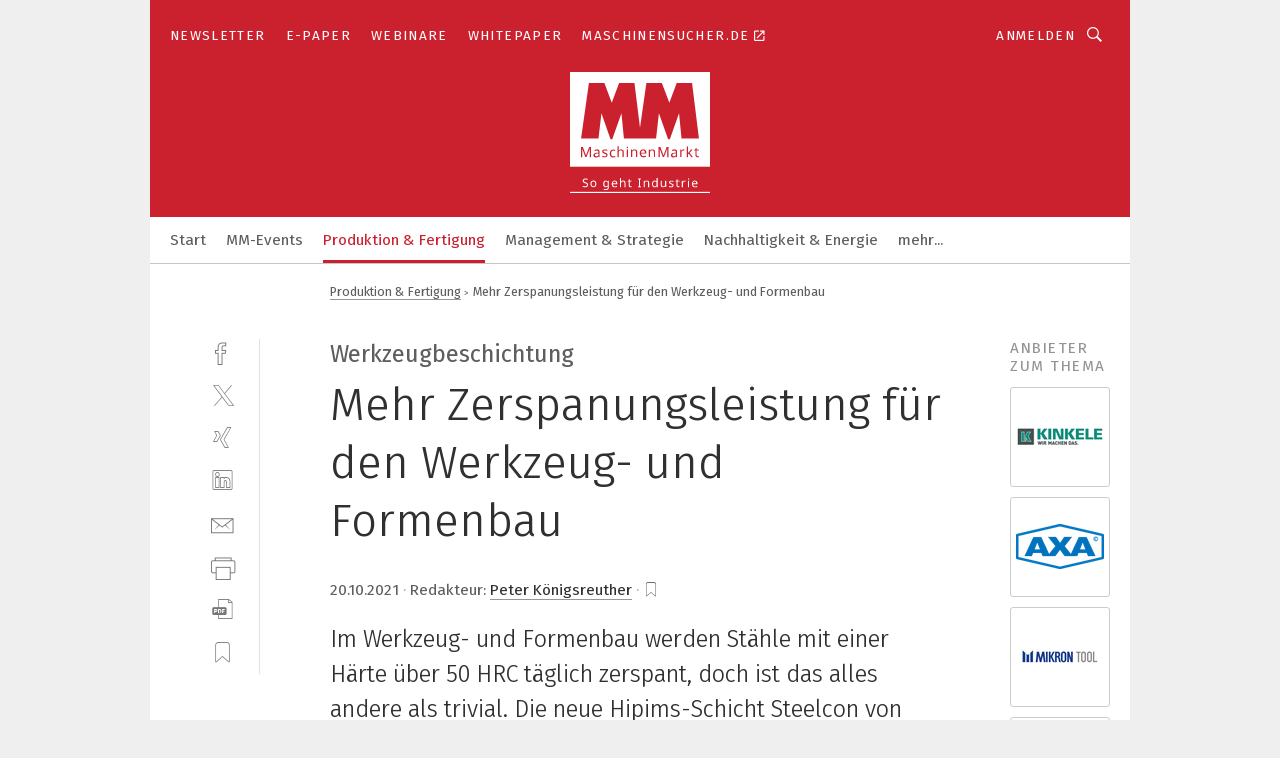

--- FILE ---
content_type: text/html; charset=UTF-8
request_url: https://www.maschinenmarkt.vogel.de/mehr-zerspanungsleistung-fuer-den-werkzeug-und-formenbau-a-1067849/?cflt=rel&_lt=cmVsYXRlZF9jb21wYW5pZXN-YXJ0aWNsZX45MTk0NTV-c2VsZg
body_size: 50492
content:
<!DOCTYPE html><html lang="de">
<head>
			<meta http-equiv="X-UA-Compatible" content="IE=edge">
	<meta http-equiv="Content-Type" content="text/html; charset=UTF-8">
<meta name="charset" content="utf-8">
<meta name="description" content="Im Werkzeug- und Formenbau werden Stähle mit einer Härte über 50 HRC täglich zerspant, doch ist das alles andere als trivial. Die neue Hipims-Schicht Steelcon von Cemecon soll helfen.">
<meta name="language" content="de">
<meta name="robots" content="INDEX,FOLLOW,NOODP">
<meta property="og:url" content="https://www.maschinenmarkt.vogel.de/mehr-zerspanungsleistung-fuer-den-werkzeug-und-formenbau-a-1067849/?cflt=rel&_lt=cmVsYXRlZF9jb21wYW5pZXN-YXJ0aWNsZX45MTk0NTV-c2VsZg">
<meta property="og:site_name" content="MM MaschinenMarkt">
<meta property="twitter:url" content="https://www.maschinenmarkt.vogel.de/mehr-zerspanungsleistung-fuer-den-werkzeug-und-formenbau-a-1067849/?cflt=rel&_lt=cmVsYXRlZF9jb21wYW5pZXN-YXJ0aWNsZX45MTk0NTV-c2VsZg">
<meta property="twitter:card" content="summary_large_image">
<meta property="og:title" content="Mehr Zerspanungsleistung für den Werkzeug- und Formenbau">
<meta property="og:type" content="article">
<meta property="og:description" content="Im Werkzeug- und Formenbau werden Stähle mit einer Härte über 50 HRC täglich zerspant, doch ist das alles andere als trivial. Die neue Hipims-Schicht Steelcon von Cemecon soll helfen.">
<meta property="twitter:title" content="Mehr Zerspanungsleistung für den Werkzeug- und Formenbau">
<meta property="twitter:description" content="Im Werkzeug- und Formenbau werden Stähle mit einer Härte über 50 HRC täglich zerspant, doch ist das alles andere als trivial. Die neue Hipims-Schicht Steelcon von Cemecon soll helfen.">
<meta property="og:image" content="https://cdn1.vogel.de/6nT_titTOhcc5aA4COeceas4J-I=/fit-in/1200x630/filters:format(png):quality(90)/images.vogel.de/vogelonline/bdb/1891900/1891901/original.jpg">
<meta property="og:image:type" content="image/png">
<meta property="twitter:image" content="https://cdn1.vogel.de/6nT_titTOhcc5aA4COeceas4J-I=/fit-in/1200x630/filters:format(png):quality(90)/images.vogel.de/vogelonline/bdb/1891900/1891901/original.jpg">
<meta name="publish-date" content="2021-10-20T08:40:00+02:00">
<meta name="author" content="Peter Königsreuther">
<meta name="theme-color" content="#ffffff">
<meta name="msapplication-TileColor" content="#ffffff">
<meta name="apple-mobile-web-app-title" content="MM MaschinenMarkt">
<meta name="application-name" content="MM MaschinenMarkt">
<meta name="facebook-domain-verification" content="vnhbv6pvmnx02xqa6168rp3yprrsjp">	<meta name="viewport" content="width=device-width,initial-scale=1.0">
	<meta name="robots" content="max-snippet:-1, max-image-preview:large, max-video-preview:-1">

<title>Mehr Zerspanungsleistung für den Werkzeug- und Formenbau</title>
<link href="https://www.maschinenmarkt.vogel.de/mehr-zerspanungsleistung-fuer-den-werkzeug-und-formenbau-a-1067849/" rel="canonical">
<link href="https://cdn1.vogel.de/6nT_titTOhcc5aA4COeceas4J-I=/fit-in/1200x630/filters:format(png):quality(90)/images.vogel.de/vogelonline/bdb/1891900/1891901/original.jpg" rel="images_src">
<link href="https://cdn2.vogel.de/applications/3/scss/basic.css?v=1.075" media="screen,print" rel="stylesheet" type="text/css">
	<link rel="preconnect" href="https://cdn1.vogel.de/" crossorigin>
	<link rel="dns-prefetch" href="https://cdn1.vogel.de">
	<link rel="preconnect" href="https://cdn2.vogel.de/" crossorigin>
	<link rel="dns-prefetch" href="https://cdn2.vogel.de">
	<link rel="preconnect" href="https://c.delivery.consentmanager.net">
	<link rel="preconnect" href="https://cdn.consentmanager.net">
	<link rel="apple-touch-icon" sizes="180x180" href="/apple-touch-icon.png">
	<link rel="icon" type="image/png" sizes="192x192" href="/web-app-manifest-192x192.png">
	<link rel="icon" type="image/png" sizes="512x512" href="/web-app-manifest-512x512.png">
	<link rel="icon" type="image/png" sizes="96x96" href="/favicon-96x96.png">
	<link rel="icon" type="image/svg+xml" href="/favicon.svg">
	<link rel="shortcut icon" type="image/x-icon" href="/favicon.ico">
	<link rel="icon" type="image/x-icon" href="/favicon.ico">
	<link rel="alternate" href="/rss/news.xml"
	      type="application/rss+xml" title="RSS-Feed News">
	<link rel="alternate" href="/atom/news.xml"
	      type="application/atom+xml" title="ATOM-Feed News">

<script  src="https://cdn2.vogel.de/js/bundle.js?v=1.3"></script>
<script >
    //<!--
    window.gdprAppliesGlobally=true;if(!("cmp_id" in window)||window.cmp_id<1){window.cmp_id=28861}if(!("cmp_cdid" in window)){window.cmp_cdid="dad7ce8852c7"}if(!("cmp_params" in window)){window.cmp_params="&usedesign=36358"}if(!("cmp_host" in window)){window.cmp_host="b.delivery.consentmanager.net"}if(!("cmp_cdn" in window)){window.cmp_cdn="cdn.consentmanager.net"}if(!("cmp_proto" in window)){window.cmp_proto="https:"}if(!("cmp_codesrc" in window)){window.cmp_codesrc="1"}window.cmp_getsupportedLangs=function(){var b=["DE","EN","FR","IT","NO","DA","FI","ES","PT","RO","BG","ET","EL","GA","HR","LV","LT","MT","NL","PL","SV","SK","SL","CS","HU","RU","SR","ZH","TR","UK","AR","BS"];if("cmp_customlanguages" in window){for(var a=0;a<window.cmp_customlanguages.length;a++){b.push(window.cmp_customlanguages[a].l.toUpperCase())}}return b};window.cmp_getRTLLangs=function(){var a=["AR"];if("cmp_customlanguages" in window){for(var b=0;b<window.cmp_customlanguages.length;b++){if("r" in window.cmp_customlanguages[b]&&window.cmp_customlanguages[b].r){a.push(window.cmp_customlanguages[b].l)}}}return a};window.cmp_getlang=function(j){if(typeof(j)!="boolean"){j=true}if(j&&typeof(cmp_getlang.usedlang)=="string"&&cmp_getlang.usedlang!==""){return cmp_getlang.usedlang}var g=window.cmp_getsupportedLangs();var c=[];var f=location.hash;var e=location.search;var a="languages" in navigator?navigator.languages:[];if(f.indexOf("cmplang=")!=-1){c.push(f.substr(f.indexOf("cmplang=")+8,2).toUpperCase())}else{if(e.indexOf("cmplang=")!=-1){c.push(e.substr(e.indexOf("cmplang=")+8,2).toUpperCase())}else{if("cmp_setlang" in window&&window.cmp_setlang!=""){c.push(window.cmp_setlang.toUpperCase())}else{if(a.length>0){for(var d=0;d<a.length;d++){c.push(a[d])}}}}}if("language" in navigator){c.push(navigator.language)}if("userLanguage" in navigator){c.push(navigator.userLanguage)}var h="";for(var d=0;d<c.length;d++){var b=c[d].toUpperCase();if(g.indexOf(b)!=-1){h=b;break}if(b.indexOf("-")!=-1){b=b.substr(0,2)}if(g.indexOf(b)!=-1){h=b;break}}if(h==""&&typeof(cmp_getlang.defaultlang)=="string"&&cmp_getlang.defaultlang!==""){return cmp_getlang.defaultlang}else{if(h==""){h="EN"}}h=h.toUpperCase();return h};(function(){var n=document;var p=n.getElementsByTagName;var q=window;var f="";var b="_en";if("cmp_getlang" in q){f=q.cmp_getlang().toLowerCase();if("cmp_customlanguages" in q){for(var h=0;h<q.cmp_customlanguages.length;h++){if(q.cmp_customlanguages[h].l.toUpperCase()==f.toUpperCase()){f="en";break}}}b="_"+f}function g(i,e){var t="";i+="=";var s=i.length;var d=location;if(d.hash.indexOf(i)!=-1){t=d.hash.substr(d.hash.indexOf(i)+s,9999)}else{if(d.search.indexOf(i)!=-1){t=d.search.substr(d.search.indexOf(i)+s,9999)}else{return e}}if(t.indexOf("&")!=-1){t=t.substr(0,t.indexOf("&"))}return t}var j=("cmp_proto" in q)?q.cmp_proto:"https:";if(j!="http:"&&j!="https:"){j="https:"}var k=("cmp_ref" in q)?q.cmp_ref:location.href;var r=n.createElement("script");r.setAttribute("data-cmp-ab","1");var c=g("cmpdesign","");var a=g("cmpregulationkey","");var o=g("cmpatt","");r.src=j+"//"+q.cmp_host+"/delivery/cmp.php?"+("cmp_id" in q&&q.cmp_id>0?"id="+q.cmp_id:"")+("cmp_cdid" in q?"cdid="+q.cmp_cdid:"")+"&h="+encodeURIComponent(k)+(c!=""?"&cmpdesign="+encodeURIComponent(c):"")+(a!=""?"&cmpregulationkey="+encodeURIComponent(a):"")+(o!=""?"&cmpatt="+encodeURIComponent(o):"")+("cmp_params" in q?"&"+q.cmp_params:"")+(n.cookie.length>0?"&__cmpfcc=1":"")+"&l="+f.toLowerCase()+"&o="+(new Date()).getTime();r.type="text/javascript";r.async=true;if(n.currentScript&&n.currentScript.parentElement){n.currentScript.parentElement.appendChild(r)}else{if(n.body){n.body.appendChild(r)}else{var m=p("body");if(m.length==0){m=p("div")}if(m.length==0){m=p("span")}if(m.length==0){m=p("ins")}if(m.length==0){m=p("script")}if(m.length==0){m=p("head")}if(m.length>0){m[0].appendChild(r)}}}var r=n.createElement("script");r.src=j+"//"+q.cmp_cdn+"/delivery/js/cmp"+b+".min.js";r.type="text/javascript";r.setAttribute("data-cmp-ab","1");r.async=true;if(n.currentScript&&n.currentScript.parentElement){n.currentScript.parentElement.appendChild(r)}else{if(n.body){n.body.appendChild(r)}else{var m=p("body");if(m.length==0){m=p("div")}if(m.length==0){m=p("span")}if(m.length==0){m=p("ins")}if(m.length==0){m=p("script")}if(m.length==0){m=p("head")}if(m.length>0){m[0].appendChild(r)}}}})();window.cmp_addFrame=function(b){if(!window.frames[b]){if(document.body){var a=document.createElement("iframe");a.style.cssText="display:none";if("cmp_cdn" in window&&"cmp_ultrablocking" in window&&window.cmp_ultrablocking>0){a.src="//"+window.cmp_cdn+"/delivery/empty.html"}a.name=b;document.body.appendChild(a)}else{window.setTimeout(window.cmp_addFrame,10,b)}}};window.cmp_rc=function(h){var b=document.cookie;var f="";var d=0;while(b!=""&&d<100){d++;while(b.substr(0,1)==" "){b=b.substr(1,b.length)}var g=b.substring(0,b.indexOf("="));if(b.indexOf(";")!=-1){var c=b.substring(b.indexOf("=")+1,b.indexOf(";"))}else{var c=b.substr(b.indexOf("=")+1,b.length)}if(h==g){f=c}var e=b.indexOf(";")+1;if(e==0){e=b.length}b=b.substring(e,b.length)}return(f)};window.cmp_stub=function(){var a=arguments;__cmp.a=__cmp.a||[];if(!a.length){return __cmp.a}else{if(a[0]==="ping"){if(a[1]===2){a[2]({gdprApplies:gdprAppliesGlobally,cmpLoaded:false,cmpStatus:"stub",displayStatus:"hidden",apiVersion:"2.0",cmpId:31},true)}else{a[2](false,true)}}else{if(a[0]==="getUSPData"){a[2]({version:1,uspString:window.cmp_rc("")},true)}else{if(a[0]==="getTCData"){__cmp.a.push([].slice.apply(a))}else{if(a[0]==="addEventListener"||a[0]==="removeEventListener"){__cmp.a.push([].slice.apply(a))}else{if(a.length==4&&a[3]===false){a[2]({},false)}else{__cmp.a.push([].slice.apply(a))}}}}}}};window.cmp_gppstub=function(){var a=arguments;__gpp.q=__gpp.q||[];if(!a.length){return __gpp.q}var g=a[0];var f=a.length>1?a[1]:null;var e=a.length>2?a[2]:null;if(g==="ping"){return{gppVersion:"1.0",cmpStatus:"stub",cmpDisplayStatus:"hidden",apiSupport:[],currentAPI:"",cmpId:31}}else{if(g==="addEventListener"){__gpp.e=__gpp.e||[];if(!("lastId" in __gpp)){__gpp.lastId=0}__gpp.lastId++;var c=__gpp.lastId;__gpp.e.push({id:c,callback:f});return{eventName:"listenerRegistered",listenerId:c,data:true}}else{if(g==="removeEventListener"){var h=false;__gpp.e=__gpp.e||[];for(var d=0;d<__gpp.e.length;d++){if(__gpp.e[d].id==e){__gpp.e[d].splice(d,1);h=true;break}}return{eventName:"listenerRemoved",listenerId:e,data:h}}else{if(g==="hasSection"||g==="getSection"||g==="getField"||g==="getGPPString"){return null}else{__gpp.q.push([].slice.apply(a))}}}}};window.cmp_msghandler=function(d){var a=typeof d.data==="string";try{var c=a?JSON.parse(d.data):d.data}catch(f){var c=null}if(typeof(c)==="object"&&c!==null&&"__cmpCall" in c){var b=c.__cmpCall;window.__cmp(b.command,b.parameter,function(h,g){var e={__cmpReturn:{returnValue:h,success:g,callId:b.callId}};d.source.postMessage(a?JSON.stringify(e):e,"*")})}if(typeof(c)==="object"&&c!==null&&"__uspapiCall" in c){var b=c.__uspapiCall;window.__uspapi(b.command,b.version,function(h,g){var e={__uspapiReturn:{returnValue:h,success:g,callId:b.callId}};d.source.postMessage(a?JSON.stringify(e):e,"*")})}if(typeof(c)==="object"&&c!==null&&"__tcfapiCall" in c){var b=c.__tcfapiCall;window.__tcfapi(b.command,b.version,function(h,g){var e={__tcfapiReturn:{returnValue:h,success:g,callId:b.callId}};d.source.postMessage(a?JSON.stringify(e):e,"*")},b.parameter)}if(typeof(c)==="object"&&c!==null&&"__gppCall" in c){var b=c.__gppCall;window.__gpp(b.command,function(h,g){var e={__gppReturn:{returnValue:h,success:g,callId:b.callId}};d.source.postMessage(a?JSON.stringify(e):e,"*")},b.parameter,"version" in b?b.version:1)}};window.cmp_setStub=function(a){if(!(a in window)||(typeof(window[a])!=="function"&&typeof(window[a])!=="object"&&(typeof(window[a])==="undefined"||window[a]!==null))){window[a]=window.cmp_stub;window[a].msgHandler=window.cmp_msghandler;window.addEventListener("message",window.cmp_msghandler,false)}};window.cmp_setGppStub=function(a){if(!(a in window)||(typeof(window[a])!=="function"&&typeof(window[a])!=="object"&&(typeof(window[a])==="undefined"||window[a]!==null))){window[a]=window.cmp_gppstub;window[a].msgHandler=window.cmp_msghandler;window.addEventListener("message",window.cmp_msghandler,false)}};window.cmp_addFrame("__cmpLocator");if(!("cmp_disableusp" in window)||!window.cmp_disableusp){window.cmp_addFrame("__uspapiLocator")}if(!("cmp_disabletcf" in window)||!window.cmp_disabletcf){window.cmp_addFrame("__tcfapiLocator")}if(!("cmp_disablegpp" in window)||!window.cmp_disablegpp){window.cmp_addFrame("__gppLocator")}window.cmp_setStub("__cmp");if(!("cmp_disabletcf" in window)||!window.cmp_disabletcf){window.cmp_setStub("__tcfapi")}if(!("cmp_disableusp" in window)||!window.cmp_disableusp){window.cmp_setStub("__uspapi")}if(!("cmp_disablegpp" in window)||!window.cmp_disablegpp){window.cmp_setGppStub("__gpp")};
    //-->
</script>
<script >
    //<!--
    
				window.cmp_block_inline = true;
				window.cmp_block_unkown = false;
				window.cmp_block_sync = false;
				window.cmp_block_img = false;
				window.cmp_block_samedomain = false;
				window.cmp_setlang = "DE";
			
    //-->
</script>
<script type="text/plain" data-cmp-vendor="c5035" class="cmplazyload" data-cmp-block="contentpass">
    //<!--
    
                             
                     function isFirefox() {
                            return navigator.userAgent.toLowerCase().indexOf("firefox") >= 0;
                            }
                         $(document).ready(function () {
                         console.log(isFirefox());
                        var is_adblocker = false;
                        // keine Recht für Google
                        if (typeof adsBlocked == "undefined") {
                            function adsBlocked(callback) {
                                if (typeof __tcfapi != "undefined") {
                                    __tcfapi("addEventListener", 2, function (tcData, success) {
                                        var x = __tcfapi("getCMPData");
                                        if (
                                            "purposeConsents" in x &&
                                            "1" in x.purposeConsents && x.purposeConsents["1"] &&
                                            "vendorConsents" in x && "755" in x.vendorConsents && x.vendorConsents["755"]
                                        ) {
                                            if(isFirefox()){
                                            
                                                $req = fetch(new Request("https://pagead2.googlesyndication.com",{method:"HEAD",mode:"no-cors"}));
                                                $req.then(function (response) {
                                                    return response;
                                                }).then(function (response) {
                                                    callback(false);
                                                }).catch(function (exception) {
                                                    callback(true);
                                                });
                                            }
                                            else{
                                                var ADS_URL = "https://pagead2.googlesyndication.com/pagead/js/adsbygoogle.js";
                                                var xhr = new XMLHttpRequest();
                                                xhr.onreadystatechange = function () {
                                                    if (xhr.readyState == XMLHttpRequest.DONE) {
                                                        callback(xhr.status === 0 || xhr.responseURL !== ADS_URL);
                                                    }
                                                };
                                                xhr.open("HEAD", ADS_URL, true);
                                                xhr.send(null);
                                            }
                                           
                                            
                        
                                        } else {
                                            callback(true);
                                        }
                                    });
                                } else {
                                    callback(true);
                                }
                            }
                        }
                        // AdsBlocked - Funktion wird erst später geladen und auch nicht mit Contentpass!!!!
                        adsBlocked(function (blocked) {
                            is_adblocker = !!blocked ;
                            console.log(is_adblocker?"Ads blocked":"Ads not Blocked");
                            if (typeof __tcfapi != "undefined") {
                                __tcfapi("addEventListener", 2, function (tcData, success) {
                                    var cmpdata = __tcfapi("getCMPData");
                                    // Wenn keine Zustimmung für GoogleAds vorhanden ist
                                    if ((!success ||
                                            is_adblocker ||
                                            !("vendorConsents" in cmpdata) ||
                                            !("755" in cmpdata.vendorConsents) ||
                                            !(cmpdata.vendorConsents["755"])) && 
                                            (tcData.eventStatus === "tcloaded" || tcData.eventStatus === "useractioncomplete")
                                        ) {
                                        $.get("/wb/1/", function (OBJ_response) {
                                            if (OBJ_response.content) {
                                                var OBJ_element = document.createElement("div");
                                                $(OBJ_element).append(OBJ_response.content);
                                                $("body").prepend(OBJ_element.firstChild);
                                            }
                                        });
                                        $.get("/wb/2/", function (OBJ_response) {
                                            if (OBJ_response.content) {
                                                var OBJ_element_ref = document.getElementById("advertisement_06");
                                                var OBJ_element = document.createElement("div");
                                                $(OBJ_element).append(OBJ_response.content);
                                                OBJ_element_ref.append(OBJ_element.firstChild);
                                            }
                                        });
                                        $.get("/wb/3/", function (OBJ_response) {
                                            if (OBJ_response.content) {
                                                var OBJ_element_ref = document.getElementById("advertisement_04");
                                                var OBJ_element = document.createElement("div");
                                                $(OBJ_element).append(OBJ_response.content);
                                                OBJ_element_ref.append(OBJ_element.firstChild);
                                            }
                                        });
                                    }
                                    __tcfapi("removeEventListener", 2, function (success) {}, tcData.listenerId);
                                });
                            }
                        });
                        });
    //-->
</script>
<script type="application/ld+json">
    [
{"@context":"http:\/\/schema.org","@type":"NewsArticle","mainEntityOfPage":"https:\/\/www.maschinenmarkt.vogel.de\/mehr-zerspanungsleistung-fuer-den-werkzeug-und-formenbau-a-1067849\/","headline":"Mehr Zerspanungsleistung f\u00fcr den Werkzeug- und Formenbau","description":"Im Werkzeug- und Formenbau werden St\u00e4hle mit einer H\u00e4rte \u00fcber 50 HRC t\u00e4glich zerspant, doch ist das alles andere als trivial. Die neue Hipims-Schicht Steelcon von Cemecon soll helfen.","datePublished":"2021-10-20T08:40:00+02:00","dateModified":"2021-10-20T08:40:01+02:00","author":[{"@type":"Person","name":"Peter K\u00f6nigsreuther","url":"https:\/\/www.maschinenmarkt.vogel.de\/autor\/peter-koenigsreuther\/842079\/"}],"publisher":{"@type":"Organization","name":"MM MaschinenMarkt","url":"https:\/\/www.maschinenmarkt.vogel.de","logo":{"@type":"ImageObject","height":"60px","width":"600px","url":"https:\/\/www.maschinenmarkt.vogel.de\/applications\/3\/img\/amp-logo.png"}},"image":["https:\/\/cdn1.vogel.de\/6nT_titTOhcc5aA4COeceas4J-I=\/fit-in\/1200x630\/filters:format(png):quality(90)\/images.vogel.de\/vogelonline\/bdb\/1891900\/1891901\/original.jpg"]},
{"@context":"http:\/\/schema.org","@type":"BreadcrumbList","itemListElement":[{"@type":"ListItem","position":1,"item":"https:\/\/www.maschinenmarkt.vogel.de","name":"Startseite"},{"@type":"ListItem","position":2,"item":"https:\/\/www.maschinenmarkt.vogel.de\/produktion-fertigung\/","name":"Produktion & Fertigung"},{"@type":"ListItem","position":3,"item":"https:\/\/www.maschinenmarkt.vogel.de\/mehr-zerspanungsleistung-fuer-den-werkzeug-und-formenbau-a-1067849\/","name":"Mehr Zerspanungsleistung f\u00fcr den Werkzeug- und Formenbau"}]}
]
</script>
	<!--[if lt IE 9]>
	<script>document.createElement("video");
	document.createElement("header");
	document.createElement("section");
	document.createElement("article");
	document.createElement("footer");</script>
	<![endif]-->

    <script type="text/plain" class="cmplazyload" data-cmp-vendor="755">
        const googleAdUrl = 'https://pagead2.googlesyndication.com/pagead/js/adsbygoogle.js';
        try {
            fetch(new Request(googleAdUrl)).catch(_ => dataLayer.push({'event':'AdBlocker'}));
        } catch (e) {
            dataLayer.push({'event':'AdBlocker'});
        }
    </script>
    <!-- truffle.one blockiert bis zum Consent -->
    <script type="text/plain" class="cmplazyload" data-cmp-vendor="c58464">
        var jss = document.getElementsByTagName("script");
        for (var j = jss.length; j >= 0; j--) {
            if (jss[j]) {
                if (jss[j].getAttribute("src") && jss[j].getAttribute("src").indexOf("api.truffle.one/static/getWebData.js") != -1) {
                    jss[j].parentNode.removeChild(jss[j]);
                }
            }
        }
        var t1_params = t1_params || [];
        t1_params.push(["118", "118"]);
        var t = document["createElement"]("script"), i;
        t["type"] = "text/javascript";
        t["src"] = window["location"]["href"]["split"]("/")[0] + "//api.truffle.one/static/getWebData.js";
        i = document["getElementsByTagName"]("script")[0];
        i["parentNode"]["insertBefore"](t, i);
    </script>
	
    <script class="cmplazyload" data-cmp-block="contentpass" data-cmp-vendor="755"
            data-cmp-src="https://securepubads.g.doubleclick.net/tag/js/gpt.js" type="text/plain"></script>

    <script type="text/plain" class="cmplazyload" data-cmp-vendor="755" data-cmp-block="contentpass">
        var googletag = googletag || {};
        googletag.cmd = googletag.cmd || [];
    </script>

            <!-- This nees to be 'text/plain' otherwise banners wont work -->
	    <!-- GPT -->
	    <script type="text/plain" class="cmplazyload" data-cmp-vendor="755" data-cmp-block="contentpass">

		    try
		    {
			    // Array anlegen fuer spaetere Speicherung
			    var ARR_unknown_slots = [];

			    googletag.cmd.push(function ()
			    {

				    // Client
				    var STR_client = "/2686/maschinenmarkt.vogel.de/produktion-fertigung";

                    // Groessen
                    var ARR_sizes = [{"type":"slot","size":[[960,252],[980,90],[728,90],[468,60],[1,1]],"mappings":[[[0,0],[1,1]],[[1025,0],[[960,252],[728,90],[468,60],[1,1]]],[[1300,0],[[960,252],[980,90],[728,90],[468,60],[1,1]]]],"id":"advertisement_01"},{"type":"slot","size":[[420,600],[300,600],[160,600],[1,1]],"mappings":[[[0,0],[1,1]],[[1025,0],[[420,600],[300,600],[160,600],[1,1]]]],"id":"advertisement_02"},{"type":"slot","size":[[161,600],[121,600],[1,1]],"mappings":[[[0,0],[1,1]],[[1025,0],[[161,600],[121,600],[1,1]]]],"id":"advertisement_03"},{"type":"slot","size":[[1180,250],[960,250],[728,91],[301,630],[301,330],[301,280],[301,180]],"mappings":[[[0,0],[[301,180],[301,280],[1,1]]],[[1025,0],[[960,250],[728,91],[1,1]]],[[1541,0],[[1180,250],[960,250],[728,91],[1,1]]]],"id":"advertisement_04"},{"type":"slot","size":[[960,251],[728,92],[1,1]],"mappings":[[[0,0],[1,1]],[[1025,0],[[960,251],[728,92],[1,1]]]],"id":"advertisement_05"},{"type":"slot","size":[[300,631],[300,630],[300,331],[300,330],[300,281],[300,280],[1,1]],"mappings":[[[0,0],[[300,631],[300,630],[300,331],[300,330],[300,281],[300,280],[1,1]]]],"id":"advertisement_06"},{"type":"slot","size":[[800,500],[800,350],[800,250],[560,330],[300,631],[300,630],[300,331],[300,330],[300,281],[300,280],[1,1]],"mappings":[[[0,0],[[800,500],[300,631],[300,630],[300,331],[300,330],[300,281],[300,280],[1,1]]],[[1025,0],[[800,350],[800,250],[800,500],[560,330],[300,631],[300,630],[300,331],[300,330],[300,281],[300,280],[1,1]]]],"id":"advertisement_09"},{"type":"slot","size":[[300,633],[300,333],[300,283],[300,120],[1,1]],"mappings":[[[0,0],[[300,633],[300,333],[300,283],[300,120],[1,1]]]],"id":"advertisement_10"},{"type":"slot","size":[[300,284],[300,334],[300,634],[1,1]],"mappings":[[[0,0],[[300,284],[300,334],[300,634],[1,1]]]],"id":"advertisement_13"},{"type":"fluid","size":["fluid"],"id":"advertisement_fluid","path":"\/2686\/maschinenmarkt.vogel.de"}];

                    // Groessen durchlaufen
                    for (var INT_i = 0; INT_i < ARR_sizes.length; INT_i++) {

                        // Mapping vorhanden
                        if (ARR_sizes[INT_i].mappings) {

                            // Mappings durchlaufen
                            var OBJ_size_mapping = googletag.sizeMapping();
                            for (var INT_j = 0; INT_j < ARR_sizes[INT_i].mappings.length; INT_j++) {
                                OBJ_size_mapping.addSize(ARR_sizes[INT_i].mappings[INT_j][0], ARR_sizes[INT_i].mappings[INT_j][1]);
                            } // end for

                        } // end if

                        // Typen
                        switch (ARR_sizes[INT_i].type) {

                            // Slot:
                            case "slot":
                                googletag
                                    .defineSlot(STR_client, ARR_sizes[INT_i].size, ARR_sizes[INT_i].id)
                                    .defineSizeMapping(OBJ_size_mapping.build())
                                    .setCollapseEmptyDiv(true, true)
                                    .addService(googletag.pubads());
                                console.debug("Ad Slot " + ARR_sizes[INT_i].id + " created " );
                                break;
                                
                            //Fluid
                            case "fluid":
                                googletag
                                    .defineSlot(ARR_sizes[INT_i].path, ARR_sizes[INT_i].size, ARR_sizes[INT_i].id)
                                    .setCollapseEmptyDiv(true, true)
                                    .addService(googletag.pubads());
                                console.debug("Ad Slot " + ARR_sizes[INT_i].id + " created ");
                                break;

                            default:
	                            console.debug("Ad Slot unknown");

                        } // end switch

                    } // end for
console.debug("hier beginnt targeting ['wallpaper','werkzeug- und formenbau','sorte für hohe standzeit','werkzeugbeschichtung','nass-dispergierung','formenbau','trockene pumpen','werkzeuge. werkzeug','zerspanen','materialien','trocken-mahlung','zerspanung','beschichtung','3d-druck und zerspanung','fräsen','gehärteter stahl','dynamisches zerspanen','produktives zerspanen','cnc-fräsen','hohe reinheit','hohe messgeschwindigkeit','hohe effizienz','hohe leistungsdichte','werkzeug','werkzeuge','werkzeug magazin','intelligente materialien','adaptive materialien','zerspanung 4.0','cnc-zerspanung','ktl-beschichtung','ptfe-beschichtung','cvd-beschichtung','dynamisches fräsen','kombiniertes fräsen','schneidstoffe fräsen','frässorte für stähle','5 achsen fräsen','software für die simulation von fertigungsprozessen','sensorische werkzeuge','werkzeug automotive','werkzeug aerospace','werkzeug schleifen','sensorisches werkzeug','werkzeug 4.0','ki für den mittelstand','dienstleistungen für den industriellen drucksektor','safety über wlan','handhabungstechnik für das schleifen','automatisierungstechnik für das schleifen','steuerungslösungen für schneidende anwendungen','zeichnungsprogramme für die elektrotechnik‎','zeichnungsprogramm für die elektrotechnik‎','buchhaltungsberichte für das management','all about automation','all electric society','trend für die automobilindustrie','geräte & chemikalien für die druckvorstufe','industriemessgerät für feuchte und temperatur','späne','netzwerk: die keywords sind auf netzwerke beschränkt']");
	                // Banner aktivieren
	                googletag.pubads().setTargeting("kw", ['wallpaper','werkzeug- und formenbau','sorte für hohe standzeit','werkzeugbeschichtung','nass-dispergierung','formenbau','trockene pumpen','werkzeuge. werkzeug','zerspanen','materialien','trocken-mahlung','zerspanung','beschichtung','3d-druck und zerspanung','fräsen','gehärteter stahl','dynamisches zerspanen','produktives zerspanen','cnc-fräsen','hohe reinheit','hohe messgeschwindigkeit','hohe effizienz','hohe leistungsdichte','werkzeug','werkzeuge','werkzeug magazin','intelligente materialien','adaptive materialien','zerspanung 4.0','cnc-zerspanung','ktl-beschichtung','ptfe-beschichtung','cvd-beschichtung','dynamisches fräsen','kombiniertes fräsen','schneidstoffe fräsen','frässorte für stähle','5 achsen fräsen','software für die simulation von fertigungsprozessen','sensorische werkzeuge','werkzeug automotive','werkzeug aerospace','werkzeug schleifen','sensorisches werkzeug','werkzeug 4.0','ki für den mittelstand','dienstleistungen für den industriellen drucksektor','safety über wlan','handhabungstechnik für das schleifen','automatisierungstechnik für das schleifen','steuerungslösungen für schneidende anwendungen','zeichnungsprogramme für die elektrotechnik‎','zeichnungsprogramm für die elektrotechnik‎','buchhaltungsberichte für das management','all about automation','all electric society','trend für die automobilindustrie','geräte & chemikalien für die druckvorstufe','industriemessgerät für feuchte und temperatur','späne','netzwerk: die keywords sind auf netzwerke beschränkt']);
console.debug("hier targeting ende ['wallpaper','werkzeug- und formenbau','sorte für hohe standzeit','werkzeugbeschichtung','nass-dispergierung','formenbau','trockene pumpen','werkzeuge. werkzeug','zerspanen','materialien','trocken-mahlung','zerspanung','beschichtung','3d-druck und zerspanung','fräsen','gehärteter stahl','dynamisches zerspanen','produktives zerspanen','cnc-fräsen','hohe reinheit','hohe messgeschwindigkeit','hohe effizienz','hohe leistungsdichte','werkzeug','werkzeuge','werkzeug magazin','intelligente materialien','adaptive materialien','zerspanung 4.0','cnc-zerspanung','ktl-beschichtung','ptfe-beschichtung','cvd-beschichtung','dynamisches fräsen','kombiniertes fräsen','schneidstoffe fräsen','frässorte für stähle','5 achsen fräsen','software für die simulation von fertigungsprozessen','sensorische werkzeuge','werkzeug automotive','werkzeug aerospace','werkzeug schleifen','sensorisches werkzeug','werkzeug 4.0','ki für den mittelstand','dienstleistungen für den industriellen drucksektor','safety über wlan','handhabungstechnik für das schleifen','automatisierungstechnik für das schleifen','steuerungslösungen für schneidende anwendungen','zeichnungsprogramme für die elektrotechnik‎','zeichnungsprogramm für die elektrotechnik‎','buchhaltungsberichte für das management','all about automation','all electric society','trend für die automobilindustrie','geräte & chemikalien für die druckvorstufe','industriemessgerät für feuchte und temperatur','späne','netzwerk: die keywords sind auf netzwerke beschränkt']");
console.debug("slotRequested anfang");
	                googletag.pubads().addEventListener("slotRequested", function (event)
	                {
		                // Nachricht in Konsole
		                console.debug("Ad Slot " + event.slot.getSlotElementId() + " requested");
	                });

                    googletag.pubads().addEventListener("slotResponseReceived", function (event) {
                        // Nachricht in Konsole
                        console.debug("Ad Slot " + event.slot.getSlotElementId() + " response received");
                    });
                    googletag.pubads().addEventListener("slotRenderEnded", function (event) {

                        try {

                            // Creative geladen
                            if (
                                //typeof event.creativeId !== "undefined" && event.creativeId !== null &&
                                typeof event.slot !== "undefined"
                            ) {

                                // Slot nicht leer
                                if (!event.isEmpty) {

                                    // Nachricht in Konsole
                                    console.debug("Ad Slot " + event.slot.getSlotElementId() + " rendered");
                                    
                                    // Slot als jQuery Objekt speichern
                                    var OBJ_slot = $("div#" + event.slot.getSlotElementId());

                                    // Slot einblenden (falls ausgeblendet)
                                    OBJ_slot.show();
                                    
                                    // Eigene Slots durchlaufen (keine Manipulation von z.B. BusinessAd)
                                    var BOO_found = false;

                                    for (var INT_i = 0; INT_i < ARR_sizes.length; INT_i++) {

                                        // Slot bekannt
                                        if (event.slot.getSlotElementId() === ARR_sizes[INT_i].id) {

                                            // Element gefunden
                                            BOO_found = true;
                                         
                                            // iFrame
                                            var OBJ_iframe = OBJ_slot.find("iframe");


                                            // Kein iFrame, aber Tracking-Pixel
                                            if (
                                                OBJ_slot.find("ins>ins").length > 0 &&
                                                OBJ_slot.find("ins>ins").height() === 1
                                            ) {

                                                // Slot ausblenden
                                                OBJ_slot.hide();

                                                // Nachricht in Konsole
                                                console.debug("Ad Slot " + event.slot.getSlotElementId() +
                                                    " hidden (ins)");

                                            }
                                            // iFrame vorhanden
                                            else if (OBJ_iframe.length > 0) {
                                                // iFrame
                                                var OBJ_iframe_content = OBJ_iframe.contents();

                                                // Tracking-Pixel nicht vorhanden
                                                if (
                                                    (
                                                        OBJ_iframe_content.find("body>img").length === 0 ||
                                                        OBJ_iframe_content.find("body>img").height() > 1
                                                    ) &&
                                                    (
                                                        OBJ_iframe_content.find("body>div>img").length ===
                                                        0 ||
                                                        OBJ_iframe_content.find("body>div>img").height() >
                                                        1
                                                    ) &&
                                                    OBJ_iframe_content.find("body>div>amp-pixel").length ===
                                                    0 &&
                                                    OBJ_iframe_content.find("body>amp-pixel").length === 0
                                                ) {
                                                    let native_ad = OBJ_iframe_content.find(".native-ad").length;
                                                    
                                                    // Background transparent im iFrame
                                                    OBJ_iframe_content.find("head").append('<style type="text/css">body{background: transparent !important;}</style>');

                                                    if(native_ad == 1){

                                                        // Stylesheet ebenfalls in iFrame kopieren
                                                        var STR_stylesheet = "https://cdn2.vogel.de/applications/3/scss/native-ads.css?v=0.19";
                                                        OBJ_iframe_content.find("head").append($("<link/>", {
                                                            rel: "stylesheet",
                                                            href: STR_stylesheet,
                                                            type: "text/css"
                                                        }));
                                                         // CSS-Klasse der Buchung nach aussen uebertragen (nur div)
                                                        OBJ_slot.find("div:first").addClass(
                                                            OBJ_iframe_content.find(".native-ad").attr("class")
                                                        );
                                                        // Klasse in Iframe löschen
                                                        OBJ_iframe_content.find(".native-ad").attr("class","");
    
                                                        OBJ_slot.find("div:first").addClass(
                                                        OBJ_iframe_content.find("body>div>article:not(#whitespace_click)").attr("class")
                                                        );

                                                        OBJ_slot.find("div:first").addClass(
                                                        OBJ_iframe_content.find("body>article:not(#whitespace_click)").attr("class")
                                                        );
                                                    OBJ_iframe_content.find("body>div>article:not(#whitespace_click)").attr("class", "");
                                                    OBJ_iframe_content.find("body>article:not(#whitespace_click)").attr("class", "");
    
                                                        // Nachricht in Konsole
                                                        console.debug("Ad Slot " + event.slot.getSlotElementId() +
                                                            " manipulated: native-ad");

                                                    }else{
                                                    let infClasses = ".lb728, .fs468, .sky, .ca300, .hs2, .sky_hs2, .hs1_160, .hs1_120, .sky_hs1,.sky_hs2, .billboard,.sky_bg980_r,.bb399, .sky, .sky_left, .billboard_inText,.sky_second_160,.sky_second_161,.sky_fixed,.bg_lb, .wall_lb";
                                                    // CSS-Klasse der Buchung nach aussen uebertragen (nur div)
                                                    OBJ_slot.find("div:first").addClass(
                                                        OBJ_iframe_content.find(infClasses).attr("class")
                                                    );
                                                    // Nach Außen übertragene Klasse entfernen
                                                    OBJ_iframe_content.find(infClasses).attr("class", "");
                                               
                                                    // Style und whitespace_click muss mit raus fuer brandgate
                                                    OBJ_iframe_content.find("body>style:first").clone().insertBefore(OBJ_slot.find("div:first"));
                                                    OBJ_iframe_content.find("div#whitespace_click").css('height', '100%');
                                                    OBJ_iframe_content.find("div#whitespace_click").insertBefore(OBJ_slot.find("div:first"));


                                                    // Nachricht in Konsole
                                                    console.debug("Ad Slot " + event.slot.getSlotElementId() +
                                                        " manipulated no native-ad");
                                                    }
                                                    
                                                    
                                                } else {

                                                    // Slot ausblenden
                                                    OBJ_iframe.hide();

                                                    // Nachricht in Konsole
                                                    console.debug("Ad Slot " + event.slot.getSlotElementId() +
                                                        " hidden (iframe img/amp-pixel)");

                                                } // end if

                                            }
                                            // Kein iFrame, aber Tracking-Pixel
                                            else if (OBJ_slot.find("img").height() === 1) {

                                                // Slot ausblenden
                                                OBJ_slot.hide();

                                                // Nachricht in Konsole
                                                console.debug("Ad Slot " + event.slot.getSlotElementId() +
                                                    " hidden (img)");

                                            } // end if

                                        } // end if

                                    } // end for

                                    // Slot nicht gefunden
                                    if (!BOO_found) {

                                        // Slot merken, ausblenden und Nachrichten in Konsole
                                        var STR_ba_id = event.slot.getSlotElementId();

                                        setTimeout(function () {
                                            var OBJ_ba = $("#" + STR_ba_id);
                                            if (
                                                OBJ_ba.is(":visible") === false ||
                                                OBJ_ba.is(":hidden") === true
                                            ) {
                                                ARR_unknown_slots.push(STR_ba_id);
                                                console.debug("Ad Slot " + STR_ba_id + " unknown empty");
                                            } else {
                                                console.debug("Ad Slot " + STR_ba_id + " unkown");
                                            }
                                        }, 500);

                                    } // end if

                                } else {
                                    // Entfernen von nicht gerenderten Werbeanzeigen, damit Darstellung in Zweierelement passt
									let adElement = document.getElementById(event.slot.getSlotElementId());
									
									if (adElement && adElement.parentNode) {
									    let parentNodeOfAdDiv = adElement.parentNode;
									
									    if (
									        parentNodeOfAdDiv.tagName === "SECTION" &&
									        parentNodeOfAdDiv.getAttribute("data-section-id") &&
									        parentNodeOfAdDiv.getAttribute("data-section-id").includes("section_advertisement")
									    ) {
									        parentNodeOfAdDiv.remove();
									    }
									}
                                } // end if

                            } // end if

                        } catch (OBJ_err) {
                            console.debug(OBJ_err);
                        }

                    });
                    
                     							console.debug("ABA_CLIENT_ENABLED is true");
                            if (typeof t1_aba === "function") {
                                try {
                                    // Versuche, t1_aba aufzurufen
                                    t1_aba(googletag, function(updatedGoogletag) {
                                        // enableSingleRequest und enableServices aufrufen, nachdem die Anfrage abgeschlossen ist
                                        updatedGoogletag.pubads().enableSingleRequest();
                                        updatedGoogletag.enableServices();
                                        console.log("T1: GPT enabled after ABA targeting.");
                                        console.debug("Slots created");
                                        googletag = updatedGoogletag;
                                        initDisplay();
                                    });
                                } catch (error) {
                                    // Fallback im Fehlerfall des t1_aba-Aufrufs
                                    console.log("T1: Error calling t1_aba: ", error);
                                    googletag.pubads().enableSingleRequest();
                                    googletag.enableServices();
                                    console.debug("Slots created");
                                    initDisplay();
                                }
                            } else {
                                // Wenn t1_aba nicht definiert ist, enableServices direkt aufrufen
                                console.log("T1: t1_aba not defined");
                                googletag.pubads().enableSingleRequest();
                                googletag.enableServices();
                                console.debug("Slots created");
                                initDisplay();
                            }
                        
           
                  
                    });
        
                    } catch (OBJ_err) {
                        // Nix
                        console.warn("Ad Error - define /2686/maschinenmarkt.vogel.de/produktion-fertigung");
            } // end try
        </script>
                <script type="text/plain" class="cmplazyload" data-cmp-vendor="755" data-cmp-block="contentpass">
            function displaydfp() {
                try {
                    googletag.cmd.push(
                        function () {
                            let d = [];
                            window.googletag.pubads().getSlots().forEach(function(element){
                                if ($("#" + element.getSlotId().getDomId()).length === 0) {
                                    d.push(element.getSlotId().getDomId());
                                } else {
                                    googletag.display(element.getSlotId().getDomId());
                                }
                            });
                            console.debug("all Slots displayed");
                            console.debug({"not used Slots": d});
                        });
                } catch (e) {
                    console.debug(e);
                }
            }
            
            function initDisplay(){
                  if (document.readyState === 'loading') {
                    document.addEventListener('DOMContentLoaded', displaydfp);
                } else {
                    displaydfp();
                }
            }

        </script>
    		<!-- BusinessAd -->
		<script>
			var Ads_BA_ADIDsite = "maschinenmarkt.vogel.de";
			var Ads_BA_ADIDsection = "startseite";//bzw. passende Rubrik
			var Ads_BA_keyword = "";
		</script>
	    <script
			    class="cmplazyload" data-cmp-vendor="755" type="text/plain" data-cmp-block="contentpass" id="ba_script" onload="notifyBA()"
			    src="about:blank" data-cmp-src="https://storage.googleapis.com/ba_utils/maschinenmarkt.vogel.de.js"></script>
	    <script  class="cmplazyload" data-cmp-vendor="755" type="text/plain" data-cmp-block="contentpass">
		    function notifyBA(){
                window.dispatchEvent(new Event("__baCMPReady"));
            }
	    </script>
        <style>
            #Ads_BA_CAD2::before, #Ads_BA_CAD::before {
                content:"Anzeige";
                text-align:center;
                margin-bottom:6px;
                font-size:10px;
                display:block;
            }
        </style>
    
		<!-- GTM Vars -->
	<script>
		var dataLayer = [
			{
				"environment": "production", // Umgebung
				"id": "3", // App-ID
                "article_category": "Standard",                				"content_type": "artikel",
                                                				"logged_in": false, // User is logged in
				"accessToPaid": false, // Access paid
								"dimension1": "mm:artikel:1067849 mehr-zerspanungsleistung-fuer-den-werkzeug-und-formenbau", // Shortcut:Type:ID
								"dimension2": "mm:themen:produktion-fertigung", // Shortcut:"themen":Channel
				"dimension4": "1067849", // Content-ID
				"dimension7": "/mehr-zerspanungsleistung-fuer-den-werkzeug-und-formenbau-a-1067849/?cflt=rel&_lt=cmVsYXRlZF9jb21wYW5pZXN-YXJ0aWNsZX45MTk0NTV-c2VsZg", // URL
				"dimension11": "c9d45ef9fed783a4a40d5b1e41322832,da6aeec20a86fdf2207293ad79876cb8", // Ad-Views Article
												"dimension13": "72597,172242,634faa34cc112,10345", // Ad-Views Companies
								
			}
		];
	</script>
</head>
<body data-infinity-id="default" data-infinity-type="layout">
<!-- No Bookmark-layer -->    <!-- GTM Code -->
    <noscript>
        <iframe src="https://www.googletagmanager.com/ns.html?id=GTM-W4LGKC6"
                height="0" width="0" style="display:none;visibility:hidden"></iframe>
    </noscript>
    <!-- Automatisches Blockieren vom CMP vermeiden -->
    <script type="text/plain" class="cmplazyload" data-cmp-vendor="s905"  data-cmp-block="contentpass" >(function (w, d, s, l, i)
		{
			w[l] = w[l] || [];
			w[l].push({
				'gtm.start':
					new Date().getTime(), event: 'gtm.js'
			});
			var f = d.getElementsByTagName(s)[0],
				j = d.createElement(s), dl = l != 'dataLayer' ? '&l=' + l : '';
			j.async = true;
			j.src =
				'https://www.googletagmanager.com/gtm.js?id=' + i + dl;
			f.parentNode.insertBefore(j, f);
		})(window, document, 'script', 'dataLayer', 'GTM-W4LGKC6');
	</script>
	<!-- GA Code: no config found -->

<!-- No Jentis --><!-- No Jentis Datalayer -->		<div id="advertisement_01" class="cmplazyload gpt inf-leaderboard" data-cmp-vendor="755"
         data-ad-id="advertisement_01" data-infinity-type="ad" data-infinity-id="v1/advertisement_01">
	</div>
    		<div id="advertisement_02" class="cmplazyload gpt " data-cmp-vendor="755"
         data-ad-id="advertisement_02" data-infinity-type="ad" data-infinity-id="v1/advertisement_02">
	</div>
	    	<div id="advertisement_03" class="cmplazyload gpt " data-cmp-vendor="755"
         data-ad-id="advertisement_03" data-infinity-type="ad" data-infinity-id="v1/advertisement_03">
	</div>
    		<div id="advertisement_11" class="cmplazyload gpt " data-cmp-vendor="755"
         data-ad-id="advertisement_11" data-infinity-type="ad" data-infinity-id="v1/advertisement_11">
	</div>
		<div id="advertisement_12" class="cmplazyload gpt " data-cmp-vendor="755"
         data-ad-id="advertisement_12" data-infinity-type="ad" data-infinity-id="v1/advertisement_12">
	</div>
<div class="inf-website">
	<div id="mainwrapper" class="inf-wrapper">
		<section class="inf-mainheader" data-hj-ignore-attributes>
	<div class="inf-mainheader__wrapper">
		<div class="inf-icon inf-icon--menu inf-mainheader__menu-icon"></div>
		
				
<ul class="inf-servicenav">
    	<a class="inf-btn inf-btn--small inf-btn--info inf-servicenav__btn" title=""
	   href="" style="display: none"></a>
    			<li class="inf-servicenav__item ">
				<a class=" inf-servicenav__link inf-flex inf-flex--a-center" title="Newsletter&#x20;&#x7C;&#x20;MM&#x20;Maschinenmarkt" rel="noopener"
                   href="&#x2F;newsletter&#x2F;anmeldungen&#x2F;" target="_self" id="menu-page_5fd0eb1b3aaa6">

                    					<span class="inf-servicenav__item-name">
                    Newsletter                    </span>
                    				</a>
			</li>
        			<li class="inf-servicenav__item ">
				<a class=" inf-servicenav__link inf-flex inf-flex--a-center" title="E-Paper" rel="noopener"
                   href="&#x2F;e-paper&#x2F;" target="_self" id="menu-page_63b52621147a9">

                    					<span class="inf-servicenav__item-name">
                    E-Paper                    </span>
                    				</a>
			</li>
        			<li class="inf-servicenav__item ">
				<a class=" inf-servicenav__link inf-flex inf-flex--a-center" title="Webinare" rel="noopener"
                   href="&#x2F;webinare&#x2F;" target="_self" id="menu-page_5d934a97c274f">

                    					<span class="inf-servicenav__item-name">
                    Webinare                    </span>
                    				</a>
			</li>
        			<li class="inf-servicenav__item ">
				<a class=" inf-servicenav__link inf-flex inf-flex--a-center" title="Whitepaper" rel="noopener, sponsored"
                   href="&#x2F;whitepaper&#x2F;" target="_self" id="menu-page_5d934c232e31b">

                    					<span class="inf-servicenav__item-name">
                    Whitepaper                    </span>
                    				</a>
			</li>
        			<li class="inf-servicenav__item ">
				<a class="externallink inf-servicenav__link inf-flex inf-flex--a-center" title="Maschinensucher.de" rel="noopener, nofollow"
                   href="https&#x3A;&#x2F;&#x2F;www.maschinensucher.de&#x2F;" target="_blank" id="menu-page_5d934a3df1944">

                    					<span class="inf-servicenav__item-name">
                    Maschinensucher.de                    </span>
                    						<span class="inf-marginleft-micro inf-icon inf-icon--link-extern inf-externallink-icon"></span>
                    				</a>
			</li>
        </ul>

		<div class="inf-mobile-menu">
			<img alt="Mobile-Menu" title="Mobile Menu" class="inf-mobile-menu__dropdown-arrow" src="https://cdn2.vogel.de/img/arrow_dropdown.svg">

			<form action="/suche/"
			      method="get"
			      class="inf-mobile-search">
				<label> <input type="text" placeholder="Suchbegriff eingeben"
				               class="inf-form-input-text inf-mobile-search__input" name="k"> </label>
				<button type="submit" id="search_submit_header-mobile" class="inf-icon inf-icon--search inf-mobile-search__button">
				</button>
			</form>
			
						<div class="inf-mobile-menu__cta-btn-wrapper">
								<a class="inf-btn inf-btn--info inf-full-width" title=""
				   href="" style="display: none"></a>
			</div>
			
						<ul class="inf-mobile-menu__content inf-mobile-menu__content--servicenav">
				<li class="inf-mobile-menu__item					"
			    id="page_5fd0eb1b3aaa6-mobile">
				
								<a title="Newsletter&#x20;&#x7C;&#x20;MM&#x20;Maschinenmarkt"
				   href="&#x2F;newsletter&#x2F;anmeldungen&#x2F;"
					target="_self" rel="noopener"                   class="inf-mobile-menu__link"
                   id="menu-page_5fd0eb1b3aaa6-mobile">
					Newsletter				</a>
				
				
								
			</li>
					<li class="inf-mobile-menu__item					"
			    id="page_63b52621147a9-mobile">
				
								<a title="E-Paper"
				   href="&#x2F;e-paper&#x2F;"
					target="_self" rel="noopener"                   class="inf-mobile-menu__link"
                   id="menu-page_63b52621147a9-mobile">
					E-Paper				</a>
				
				
								
			</li>
					<li class="inf-mobile-menu__item					"
			    id="page_5d934a97c274f-mobile">
				
								<a title="Webinare"
				   href="&#x2F;webinare&#x2F;"
					target="_self" rel="noopener"                   class="inf-mobile-menu__link"
                   id="menu-page_5d934a97c274f-mobile">
					Webinare				</a>
				
				
								
			</li>
					<li class="inf-mobile-menu__item					"
			    id="page_5d934c232e31b-mobile">
				
								<a title="Whitepaper"
				   href="&#x2F;whitepaper&#x2F;"
					target="_self" rel="noopener"                   class="inf-mobile-menu__link"
                   id="menu-page_5d934c232e31b-mobile">
					Whitepaper				</a>
				
				
								
			</li>
					<li class="inf-mobile-menu__item					"
			    id="page_5d934a3df1944-mobile">
				
								<a title="Maschinensucher.de"
				   href="https&#x3A;&#x2F;&#x2F;www.maschinensucher.de&#x2F;"
					target="_blank" rel="noopener"                   class="inf-mobile-menu__link"
                   id="menu-page_5d934a3df1944-mobile">
					Maschinensucher.de				</a>
				
				
								
			</li>
		</ul>
			
			<ul class="inf-mobile-menu__content">
				<li class="inf-mobile-menu__item					"
			    id="home-mobile">
				
								<a title="MM&#x20;MaschinenMarkt&#x20;-&#x20;So&#x20;geht&#x20;Industrie"
				   href="&#x2F;"
					target="_self" rel="noopener"                   class="inf-mobile-menu__link"
                   id="menu-home-mobile">
									</a>
				
				
								
			</li>
					<li class="inf-mobile-menu__item					"
			    id="page_6968dc1dd6775-mobile">
				
								<a title="MM-Events"
				   href="&#x2F;MM-Events&#x2F;"
					target="_self" rel="noopener"                   class="inf-mobile-menu__link"
                   id="menu-page_6968dc1dd6775-mobile">
					MM-Events				</a>
				
				
								
			</li>
					<li class="inf-mobile-menu__item					 inf-mobile-menu__item--active"
			    id="page_5f7dd479d3783-mobile">
				
								<a title="Produktion&#x20;&amp;&#x20;Fertigung"
				   href="&#x2F;produktion-fertigung&#x2F;"
					target="_self" rel="noopener"                   class="inf-mobile-menu__link inf-mobile-menu__link--active"
                   id="menu-page_5f7dd479d3783-mobile">
					Produktion &amp; Fertigung				</a>
				
				
								
			</li>
					<li class="inf-mobile-menu__item					"
			    id="page_5f7e09cfde9a0-mobile">
				
								<a title="Management&#x20;&amp;&#x20;Strategie"
				   href="&#x2F;management-strategie&#x2F;"
					target="_self" rel="noopener"                   class="inf-mobile-menu__link"
                   id="menu-page_5f7e09cfde9a0-mobile">
					Management &amp; Strategie				</a>
				
				
								
			</li>
					<li class="inf-mobile-menu__item					"
			    id="page_6401e773c7a8c-mobile">
				
								<a title="Nachhaltigkeit&#x20;&amp;&#x20;Energie"
				   href="&#x2F;nachhaltigkeit-energie&#x2F;"
					target="_self" rel="noopener"                   class="inf-mobile-menu__link"
                   id="menu-page_6401e773c7a8c-mobile">
					Nachhaltigkeit &amp; Energie				</a>
				
				
								
			</li>
					<li class="inf-mobile-menu__item					"
			    id="page_5f5f73c651e61-mobile">
				
								<a title="Automatisierung&#x20;&amp;&#x20;Robotik&#x20;&#x7C;&#x20;Maschinenmarkt"
				   href="&#x2F;automatisierung-robotik&#x2F;"
					target="_self" rel="noopener"                   class="inf-mobile-menu__link"
                   id="menu-page_5f5f73c651e61-mobile">
					Automatisierung &amp; Robotik				</a>
				
				
								
			</li>
					<li class="inf-mobile-menu__item					"
			    id="page_5f7dd8526a7df-mobile">
				
								<a title="Konstruktion&#x20;&amp;&#x20;Entwicklung"
				   href="&#x2F;konstruktion-entwicklung&#x2F;"
					target="_self" rel="noopener"                   class="inf-mobile-menu__link"
                   id="menu-page_5f7dd8526a7df-mobile">
					Konstruktion &amp; Entwicklung				</a>
				
				
								
			</li>
					<li class="inf-mobile-menu__item					"
			    id="page_5f7dd530b9d44-mobile">
				
								<a title="Smart&#x20;Manufacturing"
				   href="&#x2F;smart-manufacturing&#x2F;"
					target="_self" rel="noopener"                   class="inf-mobile-menu__link"
                   id="menu-page_5f7dd530b9d44-mobile">
					Smart Manufacturing				</a>
				
				
								
			</li>
					<li class="inf-mobile-menu__item					"
			    id="page_5f7dd60b71d30-mobile">
				
								<a title="Forschung&#x20;&amp;&#x20;Innovation"
				   href="&#x2F;forschung-innovation&#x2F;"
					target="_self" rel="noopener"                   class="inf-mobile-menu__link"
                   id="menu-page_5f7dd60b71d30-mobile">
					Forschung &amp; Innovation				</a>
				
				
								
			</li>
					<li class="inf-mobile-menu__item					"
			    id="page_5e723f178340f-mobile">
				
								<a title="Corona&#x20;Spezial"
				   href="&#x2F;corona&#x2F;"
					target="_self" rel="noopener"                   class="inf-mobile-menu__link"
                   id="menu-page_5e723f178340f-mobile">
					Corona Spezial				</a>
				
				
								
			</li>
					<li class="inf-mobile-menu__item					"
			    id="page_5f7e090759e61-mobile">
				
								<a title="Betriebstechnik&#x20;&amp;&#x20;Materialfluss"
				   href="&#x2F;betriebstechnik-materialfluss&#x2F;"
					target="_self" rel="noopener"                   class="inf-mobile-menu__link"
                   id="menu-page_5f7e090759e61-mobile">
					Betriebstechnik &amp; Materialfluss				</a>
				
				
								
			</li>
					<li class="inf-mobile-menu__item inf-relative					"
			    id="page_7E2CAFD0-BA60-4357-9E3A8E822F5F406A-mobile">
				
								<a title="EMO&#x20;"
				   href="&#x2F;emo&#x2F;"
					target="_self" rel="noopener"                   class="inf-mobile-menu__link&#x20;inf-mobile-menu__link--with-subnav"
                   id="menu-page_7E2CAFD0-BA60-4357-9E3A8E822F5F406A-mobile">
					EMO Hannover 2025				</a>
				
				
													
										<a href="#" class="inf-subnav__icon inf-toggle inf-icon--arrow-dropdown"></a>
					
										<ul class="inf-mobile-subnav">
	
				<li class="inf-mobile-subnav__item" id="page_5dd261ea1c5ac-mobile">
								<a id="menu-page_5dd261ea1c5ac-mobile" title="News&#x20;zur&#x20;EMO&#x20;Hannover&#x20;2025" class="inf-mobile-subnav__link" href="&#x2F;emo&#x2F;emohannover&#x2F;">News zur EMO Hannover 2025</a>			</li>
		
		
</ul>				
				
			</li>
					<li class="inf-mobile-menu__item					"
			    id="page_601a7e4a264a9-mobile">
				
								<a title="MM&#x20;International"
				   href="&#x2F;mm-international&#x2F;"
					target="_self" rel="noopener"                   class="inf-mobile-menu__link"
                   id="menu-page_601a7e4a264a9-mobile">
					MM International				</a>
				
				
								
			</li>
					<li class="inf-mobile-menu__item					"
			    id="page_B06DB51B-3005-C796-A6AEB27638832283-mobile">
				
								<a title="Additive&#x20;Fertigung-3D-Druck"
				   href="&#x2F;additive-fertigung&#x2F;"
					target="_self" rel="noopener"                   class="inf-mobile-menu__link"
                   id="menu-page_B06DB51B-3005-C796-A6AEB27638832283-mobile">
					Additive Fertigung				</a>
				
				
								
			</li>
					<li class="inf-mobile-menu__item inf-relative					"
			    id="page_5d8cb14eb8483-mobile">
				
								<a title="Specials"
				   href="&#x2F;specials&#x2F;"
					target="_self" rel="noopener"                   class="inf-mobile-menu__link&#x20;inf-mobile-menu__link--with-subnav"
                   id="menu-page_5d8cb14eb8483-mobile">
					Specials				</a>
				
				
													
										<a href="#" class="inf-subnav__icon inf-toggle inf-icon--arrow-dropdown"></a>
					
										<ul class="inf-mobile-subnav">
	
				<li class="inf-mobile-subnav__item" id="page_60d4848fdeaa2-mobile">
								<a id="menu-page_60d4848fdeaa2-mobile" title="Maschinenbau&#x20;Studium&#x20;-&#x20;Fragen&#x20;&amp;&#x20;Antworten" class="inf-mobile-subnav__link" href="&#x2F;specials&#x2F;maschinenbau-studium&#x2F;">MM Study-Guide</a>			</li>
		
					<li class="inf-mobile-subnav__item" id="page_81CED6D5-6982-4C96-81564695D25A2D99-mobile">
								<a id="menu-page_81CED6D5-6982-4C96-81564695D25A2D99-mobile" title="Best&#x20;of&#x20;Industry" class="inf-mobile-subnav__link" href="&#x2F;best-of-industry&#x2F;">Best of Industry</a>			</li>
		
					<li class="inf-mobile-subnav__item" id="page_5eb8fb10a2c0b-mobile">
								<a id="menu-page_5eb8fb10a2c0b-mobile" title="Podcast" class="inf-mobile-subnav__link" href="&#x2F;specials&#x2F;mmpodcast&#x2F;">Podcast</a>			</li>
		
					<li class="inf-mobile-subnav__item" id="page_66a386fbd7e41-mobile">
								<a id="menu-page_66a386fbd7e41-mobile" title="AMB&#x20;Messepodcast&#x20;powered&#x20;by&#x20;MM&#x20;Maschinenmarkt" class="inf-mobile-subnav__link" href="&#x2F;specials&#x2F;amb_podcast&#x2F;">AMB Messepodcast powered by MM Maschinenmarkt</a>			</li>
		
					<li class="inf-mobile-subnav__item" id="page_F9E4CF4C-7698-4D8F-8FA947C214B0084C-mobile">
								<a id="menu-page_F9E4CF4C-7698-4D8F-8FA947C214B0084C-mobile" title="Baukasten&#x20;f&#xFC;r&#x20;unendliche&#x20;M&#xF6;glichkeiten" class="inf-mobile-subnav__link" href="&#x2F;specials&#x2F;baukasten-fuer-unendliche-moeglichkeiten&#x2F;">Baukasten für unendliche Möglichkeiten</a>			</li>
		
		
</ul>				
				
			</li>
					<li class="inf-mobile-menu__item inf-relative					"
			    id="page_5d9348c73f8d1-mobile">
				
								<a title="Services"
				   href="&#x2F;services&#x2F;"
					target="_self" rel="noopener"                   class="inf-mobile-menu__link&#x20;inf-mobile-menu__link--with-subnav"
                   id="menu-page_5d9348c73f8d1-mobile">
					Services				</a>
				
				
													
										<a href="#" class="inf-subnav__icon inf-toggle inf-icon--arrow-dropdown"></a>
					
										<ul class="inf-mobile-subnav">
	
				<li class="inf-mobile-subnav__item" id="page_5f8ef6211d044-mobile">
								<a id="menu-page_5f8ef6211d044-mobile" title="Fachb&#xFC;cher" class="inf-mobile-subnav__link" href="https&#x3A;&#x2F;&#x2F;vogel-professional-education.de&#x2F;maschinenmarkt">Fachbücher</a>			</li>
		
					<li class="inf-mobile-subnav__item" id="page_5d934c5747785-mobile">
								<a id="menu-page_5d934c5747785-mobile" title="E-Paper" class="inf-mobile-subnav__link" href="&#x2F;e-paper&#x2F;">E-Paper</a>			</li>
		
					<li class="inf-mobile-subnav__item" id="page_5dc3f90c976e4-mobile">
								<a id="menu-page_5dc3f90c976e4-mobile" title="Bilder" class="inf-mobile-subnav__link" href="&#x2F;services&#x2F;bilder&#x2F;">Bilder</a>			</li>
		
					<li class="inf-mobile-subnav__item" id="page_5d934cae74f19-mobile">
								<a id="menu-page_5d934cae74f19-mobile" title="Anbieter&#xFC;bersicht&#x20;auf&#x20;MM&#x20;MaschinenMarkt" class="inf-mobile-subnav__link" href="&#x2F;services&#x2F;anbieter&#x2F;">Anbieter</a>			</li>
		
		
</ul>				
				
			</li>
		</ul>
		</div>

		<span class="inf-mobile-menu-mask"></span>
		<div class="inf-logo">
			<a class="inf-logo__link" href="/"> <img class="inf-logo__img-base" id="exit--header-logo" alt="Logo" src="https://cdn2.vogel.de/applications/3/img/logo.svg"> <img class="inf-logo__img-mini" alt="Logo" src="https://cdn2.vogel.de/applications/3/img/logo_mini.svg"> </a>
		</div>
		
		<a class="inf-mainheader__wrapper-secondlogolink" href="/">
    <img class="inf-mainheader__secondlogo" alt="Secondlogo" src="https://p7i.vogel.de/wcms/5d/94/5d945356b7109/mm-claim.svg">
</a>
		
		<ul class="inf-mainnav">
				<li class="inf-mainnav__item" id="home">
				
								<a title="MM&#x20;MaschinenMarkt&#x20;-&#x20;So&#x20;geht&#x20;Industrie"
				   href="&#x2F;"
					
				   target="_self"
				   
				   rel="noopener"
				   
                   class="&#x20;inf-mainnav__link"
                   id="menu-home">
									</a>
				
											</li>
					<li class="inf-mainnav__item" id="page_6968dc1dd6775">
				
								<a title="MM-Events"
				   href="&#x2F;MM-Events&#x2F;"
					
				   target="_self"
				   
				   rel="noopener"
				   
                   class="&#x20;inf-mainnav__link"
                   id="menu-page_6968dc1dd6775">
					MM-Events				</a>
				
											</li>
					<li class="inf-mainnav__item inf-mainnav__item--active inf-mainnav__item--with-flyout" id="page_5f7dd479d3783">
				
								<a title="Produktion&#x20;&amp;&#x20;Fertigung"
				   href="&#x2F;produktion-fertigung&#x2F;"
					
				   target="_self"
				   
				   rel="noopener"
				   
                   class="&#x20;inf-mainnav__link &#x20;inf-mainnav__link--active"
                   id="menu-page_5f7dd479d3783">
					Produktion &amp; Fertigung				</a>
				
													
										<div class="inf-subnav inf-flex inf-subnav--articles-only" style="display:none;">
						
																		
												<div class="inf-subnav__wrapper">
	<div class="inf-section-title inf-subnav__title">
        Aktuelle Beiträge aus <span>"Produktion & Fertigung"</span>
	</div>
	<div class="inf-flex" data-infinity-type="partial" data-infinity-id="layout/partials/menu/head/items">
        				<div class="inf-teaser   inf-teaser--vertical"
				         data-content-id="9b8a94745eaf5f3518da51c65cfa22f1" data-infinity-type="partial"
				         data-infinity-id="layout/menu/head/items">
                    						<figure class="inf-teaser__figure inf-teaser__figure--vertical">
							<a href="/podcast-schluesseltechnologien-effiziente-produktion-a-9b8a94745eaf5f3518da51c65cfa22f1/">
								<picture class="inf-imgwrapper inf-imgwrapper--169">
									<source type="image/webp"
									        srcset="https://cdn1.vogel.de/0VjUeusBtkuCAtLQZ78GPli8Ebs=/288x162/filters:quality(1)/cdn4.vogel.de/infinity/white.jpg"
									        data-srcset="https://cdn1.vogel.de/mcieAsHSR6v1SHx7smSPb-XP7-o=/288x162/smart/filters:format(webp):quality(80)/p7i.vogel.de/wcms/f8/cd/f8cd5edd3f6ec9d2308fc570142f71f1/0128967427v2.jpeg 288w, https://cdn1.vogel.de/AdvcVntTiivNKSkf0JezDIExAOI=/576x324/smart/filters:format(webp):quality(80)/p7i.vogel.de/wcms/f8/cd/f8cd5edd3f6ec9d2308fc570142f71f1/0128967427v2.jpeg 576w">
									<source srcset="https://cdn1.vogel.de/0VjUeusBtkuCAtLQZ78GPli8Ebs=/288x162/filters:quality(1)/cdn4.vogel.de/infinity/white.jpg"
									        data-srcset="https://cdn1.vogel.de/17_5h7M33eImEvquBWrWxmGAlxk=/288x162/smart/filters:format(jpg):quality(80)/p7i.vogel.de/wcms/f8/cd/f8cd5edd3f6ec9d2308fc570142f71f1/0128967427v2.jpeg 288w, https://cdn1.vogel.de/65rOZOwNnwpTSpPLm3wMUVZLOKc=/576x324/smart/filters:format(jpg):quality(80)/p7i.vogel.de/wcms/f8/cd/f8cd5edd3f6ec9d2308fc570142f71f1/0128967427v2.jpeg 576w">
									<img data-src="https://cdn1.vogel.de/17_5h7M33eImEvquBWrWxmGAlxk=/288x162/smart/filters:format(jpg):quality(80)/p7i.vogel.de/wcms/f8/cd/f8cd5edd3f6ec9d2308fc570142f71f1/0128967427v2.jpeg"
									     src="https://cdn1.vogel.de/0VjUeusBtkuCAtLQZ78GPli8Ebs=/288x162/filters:quality(1)/cdn4.vogel.de/infinity/white.jpg"
									     class="inf-img lazyload"
									     alt="In der neuesten Folge des MM Maschinenmarkt Podcasts spricht Chefredakteur Benedikt Hofmann mit Heiko Obmann von Visual Components, über die Schlüsseltechnologien für flexible, effiziente Produktion. (Bild: VCG)"
									     title="In der neuesten Folge des MM Maschinenmarkt Podcasts spricht Chefredakteur Benedikt Hofmann mit Heiko Obmann von Visual Components, über die Schlüsseltechnologien für flexible, effiziente Produktion. (Bild: VCG)"
									/>
								</picture>
							</a>
						</figure>
                    					<header class="inf-teaser__header">
                        <!-- data-infinity-type="partial" data-infinity-id="content/flag/v1" -->


                        							<div class="inf-subhead-3 inf-text-hyphens inf-subnav__subhead">
                                                                    Podcast zur Zukunft der Fertigung                                							</div>
                        						<div class="inf-headline-3 inf-subnav__headline">
							<a href="/podcast-schluesseltechnologien-effiziente-produktion-a-9b8a94745eaf5f3518da51c65cfa22f1/">
                                Wie Simulation und Offline-Programmierung die Robotik auf ein neues Level heben							</a>
						</div>
					</header>
				</div>
                				<div class="inf-teaser   inf-teaser--vertical"
				         data-content-id="1421971dba88c308f84c42898b42f4d3" data-infinity-type="partial"
				         data-infinity-id="layout/menu/head/items">
                    						<figure class="inf-teaser__figure inf-teaser__figure--vertical">
							<a href="/ifo-institut-materialbeschaffung-deutsche-industrie-a-1421971dba88c308f84c42898b42f4d3/">
								<picture class="inf-imgwrapper inf-imgwrapper--169">
									<source type="image/webp"
									        srcset="https://cdn1.vogel.de/0VjUeusBtkuCAtLQZ78GPli8Ebs=/288x162/filters:quality(1)/cdn4.vogel.de/infinity/white.jpg"
									        data-srcset="https://cdn1.vogel.de/AeMxIQ7DHuGC5WtktrW8zqcKim0=/288x162/smart/filters:format(webp):quality(80)/p7i.vogel.de/wcms/ba/0c/ba0c4248c2f3bf99a7e60e07741fa7c2/0128989906v1.jpeg 288w, https://cdn1.vogel.de/RXsLK6_8h-Y0Ia36KbchqiRpMnU=/576x324/smart/filters:format(webp):quality(80)/p7i.vogel.de/wcms/ba/0c/ba0c4248c2f3bf99a7e60e07741fa7c2/0128989906v1.jpeg 576w">
									<source srcset="https://cdn1.vogel.de/0VjUeusBtkuCAtLQZ78GPli8Ebs=/288x162/filters:quality(1)/cdn4.vogel.de/infinity/white.jpg"
									        data-srcset="https://cdn1.vogel.de/a7hhr69nYaKvyx76YyB0_W46pWo=/288x162/smart/filters:format(jpg):quality(80)/p7i.vogel.de/wcms/ba/0c/ba0c4248c2f3bf99a7e60e07741fa7c2/0128989906v1.jpeg 288w, https://cdn1.vogel.de/_UXbuOwGKmxkTr_SVsMIakhLif4=/576x324/smart/filters:format(jpg):quality(80)/p7i.vogel.de/wcms/ba/0c/ba0c4248c2f3bf99a7e60e07741fa7c2/0128989906v1.jpeg 576w">
									<img data-src="https://cdn1.vogel.de/a7hhr69nYaKvyx76YyB0_W46pWo=/288x162/smart/filters:format(jpg):quality(80)/p7i.vogel.de/wcms/ba/0c/ba0c4248c2f3bf99a7e60e07741fa7c2/0128989906v1.jpeg"
									     src="https://cdn1.vogel.de/0VjUeusBtkuCAtLQZ78GPli8Ebs=/288x162/filters:quality(1)/cdn4.vogel.de/infinity/white.jpg"
									     class="inf-img lazyload"
									     alt="Gähnend leere Regale kennzeichneten die Corona-Krise, was nicht nur für den Einzelhandel galt. Auch danach klagte die Industrie weitgehend über Probleme bei der Materialbeschaffung – bis jetzt! Denn das Ifo-Institut kann freudig verkünden, dass die Lage sich wohl entspannt ... (Bild: Konsumchecker)"
									     title="Gähnend leere Regale kennzeichneten die Corona-Krise, was nicht nur für den Einzelhandel galt. Auch danach klagte die Industrie weitgehend über Probleme bei der Materialbeschaffung – bis jetzt! Denn das Ifo-Institut kann freudig verkünden, dass die Lage sich wohl entspannt ... (Bild: Konsumchecker)"
									/>
								</picture>
							</a>
						</figure>
                    					<header class="inf-teaser__header">
                        <!-- data-infinity-type="partial" data-infinity-id="content/flag/v1" -->


                        							<div class="inf-subhead-3 inf-text-hyphens inf-subnav__subhead">
                                                                    Weniger Probleme                                							</div>
                        						<div class="inf-headline-3 inf-subnav__headline">
							<a href="/ifo-institut-materialbeschaffung-deutsche-industrie-a-1421971dba88c308f84c42898b42f4d3/">
                                Materialmangel verliert weitgehend an Schrecken							</a>
						</div>
					</header>
				</div>
                				<div class="inf-teaser   inf-teaser--vertical"
				         data-content-id="b7d76fc2a8fdbe756a1c5cf267716cfd" data-infinity-type="partial"
				         data-infinity-id="layout/menu/head/items">
                    						<figure class="inf-teaser__figure inf-teaser__figure--vertical">
							<a href="/deutsche-industrie-erholung-fahrzeug-maschinenbau-a-b7d76fc2a8fdbe756a1c5cf267716cfd/">
								<picture class="inf-imgwrapper inf-imgwrapper--169">
									<source type="image/webp"
									        srcset="https://cdn1.vogel.de/0VjUeusBtkuCAtLQZ78GPli8Ebs=/288x162/filters:quality(1)/cdn4.vogel.de/infinity/white.jpg"
									        data-srcset="https://cdn1.vogel.de/-fM5BnXpIGRvNxyV6mYBqJ3kwuc=/288x162/smart/filters:format(webp):quality(80)/p7i.vogel.de/wcms/de/d6/ded60788cb722b4fad6fac8854fd05e6/0128981562v1.jpeg 288w, https://cdn1.vogel.de/Na2FPqL2MjFlSQojxUDixFeeHug=/576x324/smart/filters:format(webp):quality(80)/p7i.vogel.de/wcms/de/d6/ded60788cb722b4fad6fac8854fd05e6/0128981562v1.jpeg 576w">
									<source srcset="https://cdn1.vogel.de/0VjUeusBtkuCAtLQZ78GPli8Ebs=/288x162/filters:quality(1)/cdn4.vogel.de/infinity/white.jpg"
									        data-srcset="https://cdn1.vogel.de/Ia1Q89_Jg0D6EdqOBoT1YQnbY3o=/288x162/smart/filters:format(jpg):quality(80)/p7i.vogel.de/wcms/de/d6/ded60788cb722b4fad6fac8854fd05e6/0128981562v1.jpeg 288w, https://cdn1.vogel.de/yCfMfveHGi2LBM8mFHYBf7uwDxs=/576x324/smart/filters:format(jpg):quality(80)/p7i.vogel.de/wcms/de/d6/ded60788cb722b4fad6fac8854fd05e6/0128981562v1.jpeg 576w">
									<img data-src="https://cdn1.vogel.de/Ia1Q89_Jg0D6EdqOBoT1YQnbY3o=/288x162/smart/filters:format(jpg):quality(80)/p7i.vogel.de/wcms/de/d6/ded60788cb722b4fad6fac8854fd05e6/0128981562v1.jpeg"
									     src="https://cdn1.vogel.de/0VjUeusBtkuCAtLQZ78GPli8Ebs=/288x162/filters:quality(1)/cdn4.vogel.de/infinity/white.jpg"
									     class="inf-img lazyload"
									     alt="Nach einer langen Durststrecke für die deutsche Industrie, scheint sich nun eine konjunkturelle Trendwende abzuzeichnen. Denn das Auftragspolster ist seit einiger Zeit stetig am Wachsen ... (Bild: Kurvenfuzzi)"
									     title="Nach einer langen Durststrecke für die deutsche Industrie, scheint sich nun eine konjunkturelle Trendwende abzuzeichnen. Denn das Auftragspolster ist seit einiger Zeit stetig am Wachsen ... (Bild: Kurvenfuzzi)"
									/>
								</picture>
							</a>
						</figure>
                    					<header class="inf-teaser__header">
                        <!-- data-infinity-type="partial" data-infinity-id="content/flag/v1" -->


                        							<div class="inf-subhead-3 inf-text-hyphens inf-subnav__subhead">
                                                                    Aufatmen                                							</div>
                        						<div class="inf-headline-3 inf-subnav__headline">
							<a href="/deutsche-industrie-erholung-fahrzeug-maschinenbau-a-b7d76fc2a8fdbe756a1c5cf267716cfd/">
                                Deutsche Industrie genießt wachsendes Auftragspolster							</a>
						</div>
					</header>
				</div>
                				<div class="inf-teaser   inf-teaser--vertical"
				         data-content-id="2a8d11211a65b191726f9417e826dc68" data-infinity-type="partial"
				         data-infinity-id="layout/menu/head/items">
                    						<figure class="inf-teaser__figure inf-teaser__figure--vertical">
							<a href="/werkzeugmaschinenindustrie-wachstumsprognose-2026-a-2a8d11211a65b191726f9417e826dc68/">
								<picture class="inf-imgwrapper inf-imgwrapper--169">
									<source type="image/webp"
									        srcset="https://cdn1.vogel.de/0VjUeusBtkuCAtLQZ78GPli8Ebs=/288x162/filters:quality(1)/cdn4.vogel.de/infinity/white.jpg"
									        data-srcset="https://cdn1.vogel.de/6IqnKX-TOFGRa1GL9SZg1_WWURM=/288x162/smart/filters:format(webp):quality(80)/p7i.vogel.de/wcms/c2/4a/c24aff8d2791140d44327ce976961e8f/0128979539v1.jpeg 288w, https://cdn1.vogel.de/03MwkUR2KwMEIqcBkZdYxM4lClk=/576x324/smart/filters:format(webp):quality(80)/p7i.vogel.de/wcms/c2/4a/c24aff8d2791140d44327ce976961e8f/0128979539v1.jpeg 576w">
									<source srcset="https://cdn1.vogel.de/0VjUeusBtkuCAtLQZ78GPli8Ebs=/288x162/filters:quality(1)/cdn4.vogel.de/infinity/white.jpg"
									        data-srcset="https://cdn1.vogel.de/oNCZD5dvLHzSRTB92xKuuRh7VRU=/288x162/smart/filters:format(jpg):quality(80)/p7i.vogel.de/wcms/c2/4a/c24aff8d2791140d44327ce976961e8f/0128979539v1.jpeg 288w, https://cdn1.vogel.de/npQ0wXAswqWfxze48qW_JsgwVF8=/576x324/smart/filters:format(jpg):quality(80)/p7i.vogel.de/wcms/c2/4a/c24aff8d2791140d44327ce976961e8f/0128979539v1.jpeg 576w">
									<img data-src="https://cdn1.vogel.de/oNCZD5dvLHzSRTB92xKuuRh7VRU=/288x162/smart/filters:format(jpg):quality(80)/p7i.vogel.de/wcms/c2/4a/c24aff8d2791140d44327ce976961e8f/0128979539v1.jpeg"
									     src="https://cdn1.vogel.de/0VjUeusBtkuCAtLQZ78GPli8Ebs=/288x162/filters:quality(1)/cdn4.vogel.de/infinity/white.jpg"
									     class="inf-img lazyload"
									     alt=" (Bild: VDW)"
									     title=" (Bild: VDW)"
									/>
								</picture>
							</a>
						</figure>
                    					<header class="inf-teaser__header">
                        <!-- data-infinity-type="partial" data-infinity-id="content/flag/v1" -->


                        							<div class="inf-subhead-3 inf-text-hyphens inf-subnav__subhead">
                                                                    Werkzeugmaschinenbranche                                							</div>
                        						<div class="inf-headline-3 inf-subnav__headline">
							<a href="/werkzeugmaschinenindustrie-wachstumsprognose-2026-a-2a8d11211a65b191726f9417e826dc68/">
                                Deutsche Werkzeugmaschinenindustrie fordert Reformen mit Tempo							</a>
						</div>
					</header>
				</div>
                	</div>
</div>
					</div>
				
							</li>
					<li class="inf-mainnav__item inf-mainnav__item--with-flyout" id="page_5f7e09cfde9a0">
				
								<a title="Management&#x20;&amp;&#x20;Strategie"
				   href="&#x2F;management-strategie&#x2F;"
					
				   target="_self"
				   
				   rel="noopener"
				   
                   class="&#x20;inf-mainnav__link"
                   id="menu-page_5f7e09cfde9a0">
					Management &amp; Strategie				</a>
				
													
										<div class="inf-subnav inf-flex inf-subnav--articles-only" style="display:none;">
						
																		
												<div class="inf-subnav__wrapper">
	<div class="inf-section-title inf-subnav__title">
        Aktuelle Beiträge aus <span>"Management & Strategie"</span>
	</div>
	<div class="inf-flex" data-infinity-type="partial" data-infinity-id="layout/partials/menu/head/items">
        				<div class="inf-teaser   inf-teaser--vertical"
				         data-content-id="4d668bfb5787031d6a8bb60234802f00" data-infinity-type="partial"
				         data-infinity-id="layout/menu/head/items">
                    						<figure class="inf-teaser__figure inf-teaser__figure--vertical">
							<a href="/robotics-award-2026-nominierte-a-4d668bfb5787031d6a8bb60234802f00/">
								<picture class="inf-imgwrapper inf-imgwrapper--169">
									<source type="image/webp"
									        srcset="https://cdn1.vogel.de/0VjUeusBtkuCAtLQZ78GPli8Ebs=/288x162/filters:quality(1)/cdn4.vogel.de/infinity/white.jpg"
									        data-srcset="https://cdn1.vogel.de/d7ZXJjSXOSviEJgpxlMXk25zx7o=/288x162/smart/filters:format(webp):quality(80)/p7i.vogel.de/wcms/86/cd/86cd5719357ae4a4644118387b138cb4/0128991417v1.jpeg 288w, https://cdn1.vogel.de/g-cCQUNfn9nV_0bU5qG38QyE4Ew=/576x324/smart/filters:format(webp):quality(80)/p7i.vogel.de/wcms/86/cd/86cd5719357ae4a4644118387b138cb4/0128991417v1.jpeg 576w">
									<source srcset="https://cdn1.vogel.de/0VjUeusBtkuCAtLQZ78GPli8Ebs=/288x162/filters:quality(1)/cdn4.vogel.de/infinity/white.jpg"
									        data-srcset="https://cdn1.vogel.de/Zv9JtiDVm9_2IleuYJ2kZGsl5jk=/288x162/smart/filters:format(jpg):quality(80)/p7i.vogel.de/wcms/86/cd/86cd5719357ae4a4644118387b138cb4/0128991417v1.jpeg 288w, https://cdn1.vogel.de/nVMx3QfGGnRsItDPWPIxIUKhvE8=/576x324/smart/filters:format(jpg):quality(80)/p7i.vogel.de/wcms/86/cd/86cd5719357ae4a4644118387b138cb4/0128991417v1.jpeg 576w">
									<img data-src="https://cdn1.vogel.de/Zv9JtiDVm9_2IleuYJ2kZGsl5jk=/288x162/smart/filters:format(jpg):quality(80)/p7i.vogel.de/wcms/86/cd/86cd5719357ae4a4644118387b138cb4/0128991417v1.jpeg"
									     src="https://cdn1.vogel.de/0VjUeusBtkuCAtLQZ78GPli8Ebs=/288x162/filters:quality(1)/cdn4.vogel.de/infinity/white.jpg"
									     class="inf-img lazyload"
									     alt="Wer Ende Februar den Robotics Award 2026 für die beste Innovation im Bereich Robotik und Automatisierung entgegennehmen darf, ist schon ein Stück weit mehr entschieden. Denn nun stehen schon mal die drei dafür nominierten Unternehmen fest ... (Bild: Deutsche Messe)"
									     title="Wer Ende Februar den Robotics Award 2026 für die beste Innovation im Bereich Robotik und Automatisierung entgegennehmen darf, ist schon ein Stück weit mehr entschieden. Denn nun stehen schon mal die drei dafür nominierten Unternehmen fest ... (Bild: Deutsche Messe)"
									/>
								</picture>
							</a>
						</figure>
                    					<header class="inf-teaser__header">
                        <!-- data-infinity-type="partial" data-infinity-id="content/flag/v1" -->


                        							<div class="inf-subhead-3 inf-text-hyphens inf-subnav__subhead">
                                                                    Entschieden!                                							</div>
                        						<div class="inf-headline-3 inf-subnav__headline">
							<a href="/robotics-award-2026-nominierte-a-4d668bfb5787031d6a8bb60234802f00/">
                                Das ist das Trio der Nominierten für den Robotics Award 2026							</a>
						</div>
					</header>
				</div>
                				<div class="inf-teaser   inf-teaser--vertical"
				         data-content-id="1421971dba88c308f84c42898b42f4d3" data-infinity-type="partial"
				         data-infinity-id="layout/menu/head/items">
                    						<figure class="inf-teaser__figure inf-teaser__figure--vertical">
							<a href="/ifo-institut-materialbeschaffung-deutsche-industrie-a-1421971dba88c308f84c42898b42f4d3/">
								<picture class="inf-imgwrapper inf-imgwrapper--169">
									<source type="image/webp"
									        srcset="https://cdn1.vogel.de/0VjUeusBtkuCAtLQZ78GPli8Ebs=/288x162/filters:quality(1)/cdn4.vogel.de/infinity/white.jpg"
									        data-srcset="https://cdn1.vogel.de/AeMxIQ7DHuGC5WtktrW8zqcKim0=/288x162/smart/filters:format(webp):quality(80)/p7i.vogel.de/wcms/ba/0c/ba0c4248c2f3bf99a7e60e07741fa7c2/0128989906v1.jpeg 288w, https://cdn1.vogel.de/RXsLK6_8h-Y0Ia36KbchqiRpMnU=/576x324/smart/filters:format(webp):quality(80)/p7i.vogel.de/wcms/ba/0c/ba0c4248c2f3bf99a7e60e07741fa7c2/0128989906v1.jpeg 576w">
									<source srcset="https://cdn1.vogel.de/0VjUeusBtkuCAtLQZ78GPli8Ebs=/288x162/filters:quality(1)/cdn4.vogel.de/infinity/white.jpg"
									        data-srcset="https://cdn1.vogel.de/a7hhr69nYaKvyx76YyB0_W46pWo=/288x162/smart/filters:format(jpg):quality(80)/p7i.vogel.de/wcms/ba/0c/ba0c4248c2f3bf99a7e60e07741fa7c2/0128989906v1.jpeg 288w, https://cdn1.vogel.de/_UXbuOwGKmxkTr_SVsMIakhLif4=/576x324/smart/filters:format(jpg):quality(80)/p7i.vogel.de/wcms/ba/0c/ba0c4248c2f3bf99a7e60e07741fa7c2/0128989906v1.jpeg 576w">
									<img data-src="https://cdn1.vogel.de/a7hhr69nYaKvyx76YyB0_W46pWo=/288x162/smart/filters:format(jpg):quality(80)/p7i.vogel.de/wcms/ba/0c/ba0c4248c2f3bf99a7e60e07741fa7c2/0128989906v1.jpeg"
									     src="https://cdn1.vogel.de/0VjUeusBtkuCAtLQZ78GPli8Ebs=/288x162/filters:quality(1)/cdn4.vogel.de/infinity/white.jpg"
									     class="inf-img lazyload"
									     alt="Gähnend leere Regale kennzeichneten die Corona-Krise, was nicht nur für den Einzelhandel galt. Auch danach klagte die Industrie weitgehend über Probleme bei der Materialbeschaffung – bis jetzt! Denn das Ifo-Institut kann freudig verkünden, dass die Lage sich wohl entspannt ... (Bild: Konsumchecker)"
									     title="Gähnend leere Regale kennzeichneten die Corona-Krise, was nicht nur für den Einzelhandel galt. Auch danach klagte die Industrie weitgehend über Probleme bei der Materialbeschaffung – bis jetzt! Denn das Ifo-Institut kann freudig verkünden, dass die Lage sich wohl entspannt ... (Bild: Konsumchecker)"
									/>
								</picture>
							</a>
						</figure>
                    					<header class="inf-teaser__header">
                        <!-- data-infinity-type="partial" data-infinity-id="content/flag/v1" -->


                        							<div class="inf-subhead-3 inf-text-hyphens inf-subnav__subhead">
                                                                    Weniger Probleme                                							</div>
                        						<div class="inf-headline-3 inf-subnav__headline">
							<a href="/ifo-institut-materialbeschaffung-deutsche-industrie-a-1421971dba88c308f84c42898b42f4d3/">
                                Materialmangel verliert weitgehend an Schrecken							</a>
						</div>
					</header>
				</div>
                				<div class="inf-teaser   inf-teaser--vertical"
				         data-content-id="b7d76fc2a8fdbe756a1c5cf267716cfd" data-infinity-type="partial"
				         data-infinity-id="layout/menu/head/items">
                    						<figure class="inf-teaser__figure inf-teaser__figure--vertical">
							<a href="/deutsche-industrie-erholung-fahrzeug-maschinenbau-a-b7d76fc2a8fdbe756a1c5cf267716cfd/">
								<picture class="inf-imgwrapper inf-imgwrapper--169">
									<source type="image/webp"
									        srcset="https://cdn1.vogel.de/0VjUeusBtkuCAtLQZ78GPli8Ebs=/288x162/filters:quality(1)/cdn4.vogel.de/infinity/white.jpg"
									        data-srcset="https://cdn1.vogel.de/-fM5BnXpIGRvNxyV6mYBqJ3kwuc=/288x162/smart/filters:format(webp):quality(80)/p7i.vogel.de/wcms/de/d6/ded60788cb722b4fad6fac8854fd05e6/0128981562v1.jpeg 288w, https://cdn1.vogel.de/Na2FPqL2MjFlSQojxUDixFeeHug=/576x324/smart/filters:format(webp):quality(80)/p7i.vogel.de/wcms/de/d6/ded60788cb722b4fad6fac8854fd05e6/0128981562v1.jpeg 576w">
									<source srcset="https://cdn1.vogel.de/0VjUeusBtkuCAtLQZ78GPli8Ebs=/288x162/filters:quality(1)/cdn4.vogel.de/infinity/white.jpg"
									        data-srcset="https://cdn1.vogel.de/Ia1Q89_Jg0D6EdqOBoT1YQnbY3o=/288x162/smart/filters:format(jpg):quality(80)/p7i.vogel.de/wcms/de/d6/ded60788cb722b4fad6fac8854fd05e6/0128981562v1.jpeg 288w, https://cdn1.vogel.de/yCfMfveHGi2LBM8mFHYBf7uwDxs=/576x324/smart/filters:format(jpg):quality(80)/p7i.vogel.de/wcms/de/d6/ded60788cb722b4fad6fac8854fd05e6/0128981562v1.jpeg 576w">
									<img data-src="https://cdn1.vogel.de/Ia1Q89_Jg0D6EdqOBoT1YQnbY3o=/288x162/smart/filters:format(jpg):quality(80)/p7i.vogel.de/wcms/de/d6/ded60788cb722b4fad6fac8854fd05e6/0128981562v1.jpeg"
									     src="https://cdn1.vogel.de/0VjUeusBtkuCAtLQZ78GPli8Ebs=/288x162/filters:quality(1)/cdn4.vogel.de/infinity/white.jpg"
									     class="inf-img lazyload"
									     alt="Nach einer langen Durststrecke für die deutsche Industrie, scheint sich nun eine konjunkturelle Trendwende abzuzeichnen. Denn das Auftragspolster ist seit einiger Zeit stetig am Wachsen ... (Bild: Kurvenfuzzi)"
									     title="Nach einer langen Durststrecke für die deutsche Industrie, scheint sich nun eine konjunkturelle Trendwende abzuzeichnen. Denn das Auftragspolster ist seit einiger Zeit stetig am Wachsen ... (Bild: Kurvenfuzzi)"
									/>
								</picture>
							</a>
						</figure>
                    					<header class="inf-teaser__header">
                        <!-- data-infinity-type="partial" data-infinity-id="content/flag/v1" -->


                        							<div class="inf-subhead-3 inf-text-hyphens inf-subnav__subhead">
                                                                    Aufatmen                                							</div>
                        						<div class="inf-headline-3 inf-subnav__headline">
							<a href="/deutsche-industrie-erholung-fahrzeug-maschinenbau-a-b7d76fc2a8fdbe756a1c5cf267716cfd/">
                                Deutsche Industrie genießt wachsendes Auftragspolster							</a>
						</div>
					</header>
				</div>
                				<div class="inf-teaser   inf-teaser--vertical"
				         data-content-id="2a8d11211a65b191726f9417e826dc68" data-infinity-type="partial"
				         data-infinity-id="layout/menu/head/items">
                    						<figure class="inf-teaser__figure inf-teaser__figure--vertical">
							<a href="/werkzeugmaschinenindustrie-wachstumsprognose-2026-a-2a8d11211a65b191726f9417e826dc68/">
								<picture class="inf-imgwrapper inf-imgwrapper--169">
									<source type="image/webp"
									        srcset="https://cdn1.vogel.de/0VjUeusBtkuCAtLQZ78GPli8Ebs=/288x162/filters:quality(1)/cdn4.vogel.de/infinity/white.jpg"
									        data-srcset="https://cdn1.vogel.de/6IqnKX-TOFGRa1GL9SZg1_WWURM=/288x162/smart/filters:format(webp):quality(80)/p7i.vogel.de/wcms/c2/4a/c24aff8d2791140d44327ce976961e8f/0128979539v1.jpeg 288w, https://cdn1.vogel.de/03MwkUR2KwMEIqcBkZdYxM4lClk=/576x324/smart/filters:format(webp):quality(80)/p7i.vogel.de/wcms/c2/4a/c24aff8d2791140d44327ce976961e8f/0128979539v1.jpeg 576w">
									<source srcset="https://cdn1.vogel.de/0VjUeusBtkuCAtLQZ78GPli8Ebs=/288x162/filters:quality(1)/cdn4.vogel.de/infinity/white.jpg"
									        data-srcset="https://cdn1.vogel.de/oNCZD5dvLHzSRTB92xKuuRh7VRU=/288x162/smart/filters:format(jpg):quality(80)/p7i.vogel.de/wcms/c2/4a/c24aff8d2791140d44327ce976961e8f/0128979539v1.jpeg 288w, https://cdn1.vogel.de/npQ0wXAswqWfxze48qW_JsgwVF8=/576x324/smart/filters:format(jpg):quality(80)/p7i.vogel.de/wcms/c2/4a/c24aff8d2791140d44327ce976961e8f/0128979539v1.jpeg 576w">
									<img data-src="https://cdn1.vogel.de/oNCZD5dvLHzSRTB92xKuuRh7VRU=/288x162/smart/filters:format(jpg):quality(80)/p7i.vogel.de/wcms/c2/4a/c24aff8d2791140d44327ce976961e8f/0128979539v1.jpeg"
									     src="https://cdn1.vogel.de/0VjUeusBtkuCAtLQZ78GPli8Ebs=/288x162/filters:quality(1)/cdn4.vogel.de/infinity/white.jpg"
									     class="inf-img lazyload"
									     alt=" (Bild: VDW)"
									     title=" (Bild: VDW)"
									/>
								</picture>
							</a>
						</figure>
                    					<header class="inf-teaser__header">
                        <!-- data-infinity-type="partial" data-infinity-id="content/flag/v1" -->


                        							<div class="inf-subhead-3 inf-text-hyphens inf-subnav__subhead">
                                                                    Werkzeugmaschinenbranche                                							</div>
                        						<div class="inf-headline-3 inf-subnav__headline">
							<a href="/werkzeugmaschinenindustrie-wachstumsprognose-2026-a-2a8d11211a65b191726f9417e826dc68/">
                                Deutsche Werkzeugmaschinenindustrie fordert Reformen mit Tempo							</a>
						</div>
					</header>
				</div>
                	</div>
</div>
					</div>
				
							</li>
					<li class="inf-mainnav__item inf-mainnav__item--with-flyout" id="page_6401e773c7a8c">
				
								<a title="Nachhaltigkeit&#x20;&amp;&#x20;Energie"
				   href="&#x2F;nachhaltigkeit-energie&#x2F;"
					
				   target="_self"
				   
				   rel="noopener"
				   
                   class="&#x20;inf-mainnav__link"
                   id="menu-page_6401e773c7a8c">
					Nachhaltigkeit &amp; Energie				</a>
				
													
										<div class="inf-subnav inf-flex inf-subnav--articles-only" style="display:none;">
						
																		
												<div class="inf-subnav__wrapper">
	<div class="inf-section-title inf-subnav__title">
        Aktuelle Beiträge aus <span>"Nachhaltigkeit & Energie"</span>
	</div>
	<div class="inf-flex" data-infinity-type="partial" data-infinity-id="layout/partials/menu/head/items">
        				<div class="inf-teaser   inf-teaser--vertical"
				         data-content-id="0624040c47ed276c79cc2be726ffda9d" data-infinity-type="partial"
				         data-infinity-id="layout/menu/head/items">
                    						<figure class="inf-teaser__figure inf-teaser__figure--vertical">
							<a href="/acc-eirich-technologie-batterieproduktion-europa-a-0624040c47ed276c79cc2be726ffda9d/">
								<picture class="inf-imgwrapper inf-imgwrapper--169">
									<source type="image/webp"
									        srcset="https://cdn1.vogel.de/0VjUeusBtkuCAtLQZ78GPli8Ebs=/288x162/filters:quality(1)/cdn4.vogel.de/infinity/white.jpg"
									        data-srcset="https://cdn1.vogel.de/Gbxy0spHLdBfEgW8DUAiBAL4jDI=/288x162/smart/filters:format(webp):quality(80)/p7i.vogel.de/wcms/75/83/7583a2db14692f551ce42c7ba4a90b9b/0128976773v1.jpeg 288w, https://cdn1.vogel.de/8dRYW0a34iYfNGYmp6PEFIGRdO8=/576x324/smart/filters:format(webp):quality(80)/p7i.vogel.de/wcms/75/83/7583a2db14692f551ce42c7ba4a90b9b/0128976773v1.jpeg 576w">
									<source srcset="https://cdn1.vogel.de/0VjUeusBtkuCAtLQZ78GPli8Ebs=/288x162/filters:quality(1)/cdn4.vogel.de/infinity/white.jpg"
									        data-srcset="https://cdn1.vogel.de/nC_pgbqj-liMaDbUuoqCGszxwGY=/288x162/smart/filters:format(jpg):quality(80)/p7i.vogel.de/wcms/75/83/7583a2db14692f551ce42c7ba4a90b9b/0128976773v1.jpeg 288w, https://cdn1.vogel.de/ZYQizimxhCw16DR2IJ7s2SYlmdg=/576x324/smart/filters:format(jpg):quality(80)/p7i.vogel.de/wcms/75/83/7583a2db14692f551ce42c7ba4a90b9b/0128976773v1.jpeg 576w">
									<img data-src="https://cdn1.vogel.de/nC_pgbqj-liMaDbUuoqCGszxwGY=/288x162/smart/filters:format(jpg):quality(80)/p7i.vogel.de/wcms/75/83/7583a2db14692f551ce42c7ba4a90b9b/0128976773v1.jpeg"
									     src="https://cdn1.vogel.de/0VjUeusBtkuCAtLQZ78GPli8Ebs=/288x162/filters:quality(1)/cdn4.vogel.de/infinity/white.jpg"
									     class="inf-img lazyload"
									     alt="Europa soll von einer resilienten eigenen Batterieproduktion profitieren. Dafür sorgt das Joint Venture ACC im französischen Nersac. Um das Ziel auch produktionstechnisch zu erreichen, hat man sich für den Maschinenbauer Eirich aus Hardheim entschieden. Lesen Sie hier, warum ... (Bild: Eirich)"
									     title="Europa soll von einer resilienten eigenen Batterieproduktion profitieren. Dafür sorgt das Joint Venture ACC im französischen Nersac. Um das Ziel auch produktionstechnisch zu erreichen, hat man sich für den Maschinenbauer Eirich aus Hardheim entschieden. Lesen Sie hier, warum ... (Bild: Eirich)"
									/>
								</picture>
							</a>
						</figure>
                    					<header class="inf-teaser__header">
                        <!-- data-infinity-type="partial" data-infinity-id="content/flag/v1" -->


                        							<div class="inf-subhead-3 inf-text-hyphens inf-subnav__subhead">
                                                                    Überzeugender Mix                                							</div>
                        						<div class="inf-headline-3 inf-subnav__headline">
							<a href="/acc-eirich-technologie-batterieproduktion-europa-a-0624040c47ed276c79cc2be726ffda9d/">
                                Eirich hilft ACC in Sachen moderne Batteriefertigung							</a>
						</div>
					</header>
				</div>
                				<div class="inf-teaser   inf-teaser--vertical"
				         data-content-id="98f696bab1ad5e2510b2bc986bdf62c2" data-infinity-type="partial"
				         data-infinity-id="layout/menu/head/items">
                    						<figure class="inf-teaser__figure inf-teaser__figure--vertical">
							<a href="/neuzulassungen-reduktion-co2-ausstoss-autos-a-98f696bab1ad5e2510b2bc986bdf62c2/">
								<picture class="inf-imgwrapper inf-imgwrapper--169">
									<source type="image/webp"
									        srcset="https://cdn1.vogel.de/0VjUeusBtkuCAtLQZ78GPli8Ebs=/288x162/filters:quality(1)/cdn4.vogel.de/infinity/white.jpg"
									        data-srcset="https://cdn1.vogel.de/LiTX0ZVqvFgiGRSeuSkTXhVZPxA=/288x162/smart/filters:format(webp):quality(80)/p7i.vogel.de/wcms/57/a9/57a9b4cdecb7a0690697f283bedd12c1/0128944941v1.jpeg 288w, https://cdn1.vogel.de/lv0hEfYADwc2HJdLD5t6SV3FZDg=/576x324/smart/filters:format(webp):quality(80)/p7i.vogel.de/wcms/57/a9/57a9b4cdecb7a0690697f283bedd12c1/0128944941v1.jpeg 576w">
									<source srcset="https://cdn1.vogel.de/0VjUeusBtkuCAtLQZ78GPli8Ebs=/288x162/filters:quality(1)/cdn4.vogel.de/infinity/white.jpg"
									        data-srcset="https://cdn1.vogel.de/qz7RGBBq_KXNDd9MXkJEPJpr3Vs=/288x162/smart/filters:format(jpg):quality(80)/p7i.vogel.de/wcms/57/a9/57a9b4cdecb7a0690697f283bedd12c1/0128944941v1.jpeg 288w, https://cdn1.vogel.de/XhI_YhnKu2xpiBRHCoVXbFTSzBE=/576x324/smart/filters:format(jpg):quality(80)/p7i.vogel.de/wcms/57/a9/57a9b4cdecb7a0690697f283bedd12c1/0128944941v1.jpeg 576w">
									<img data-src="https://cdn1.vogel.de/qz7RGBBq_KXNDd9MXkJEPJpr3Vs=/288x162/smart/filters:format(jpg):quality(80)/p7i.vogel.de/wcms/57/a9/57a9b4cdecb7a0690697f283bedd12c1/0128944941v1.jpeg"
									     src="https://cdn1.vogel.de/0VjUeusBtkuCAtLQZ78GPli8Ebs=/288x162/filters:quality(1)/cdn4.vogel.de/infinity/white.jpg"
									     class="inf-img lazyload"
									     alt="Das Kraftfahrt-Bundesamt (KBA) hat herausgefunden, dass alle deutschen Hersteller die Emissionen der Neuwagen, die im letzten Jahr zugelassen wurde, senken konnten. Am erfolgreichsten war Volkswagen nebst Töchtern. Hier die Ergebnisse nebst Interpretationen ... (Bild: Volkswagen)"
									     title="Das Kraftfahrt-Bundesamt (KBA) hat herausgefunden, dass alle deutschen Hersteller die Emissionen der Neuwagen, die im letzten Jahr zugelassen wurde, senken konnten. Am erfolgreichsten war Volkswagen nebst Töchtern. Hier die Ergebnisse nebst Interpretationen ... (Bild: Volkswagen)"
									/>
								</picture>
							</a>
						</figure>
                    					<header class="inf-teaser__header">
                        <!-- data-infinity-type="partial" data-infinity-id="content/flag/v1" -->


                        							<div class="inf-subhead-3 inf-text-hyphens inf-subnav__subhead">
                                                                    Hinten kommt weniger raus                                							</div>
                        						<div class="inf-headline-3 inf-subnav__headline">
							<a href="/neuzulassungen-reduktion-co2-ausstoss-autos-a-98f696bab1ad5e2510b2bc986bdf62c2/">
                                Neuwagen-Emissionen im Schnitt so gering wie noch nie							</a>
						</div>
					</header>
				</div>
                				<div class="inf-teaser   inf-teaser--vertical"
				         data-content-id="5371b95c2370c4e82f0b9e77b6d84d6d" data-infinity-type="partial"
				         data-infinity-id="layout/menu/head/items">
                    						<figure class="inf-teaser__figure inf-teaser__figure--vertical">
							<a href="/eve-energy-vorzeigeanlage-global-lighthouse-network-a-5371b95c2370c4e82f0b9e77b6d84d6d/">
								<picture class="inf-imgwrapper inf-imgwrapper--169">
									<source type="image/webp"
									        srcset="https://cdn1.vogel.de/0VjUeusBtkuCAtLQZ78GPli8Ebs=/288x162/filters:quality(1)/cdn4.vogel.de/infinity/white.jpg"
									        data-srcset="https://cdn1.vogel.de/DaqJ_JhKcJsFRVirF6KVcKzSreY=/288x162/smart/filters:format(webp):quality(80)/p7i.vogel.de/wcms/81/e6/81e6ef3d9ebe59308e28ba0ef11a0018/0128943015v1.jpeg 288w, https://cdn1.vogel.de/ZC5rog8e46NO52FG216QTHOhpF8=/576x324/smart/filters:format(webp):quality(80)/p7i.vogel.de/wcms/81/e6/81e6ef3d9ebe59308e28ba0ef11a0018/0128943015v1.jpeg 576w">
									<source srcset="https://cdn1.vogel.de/0VjUeusBtkuCAtLQZ78GPli8Ebs=/288x162/filters:quality(1)/cdn4.vogel.de/infinity/white.jpg"
									        data-srcset="https://cdn1.vogel.de/BBgV5ldJC3G3nxJ2NtlS0_vk0Ic=/288x162/smart/filters:format(jpg):quality(80)/p7i.vogel.de/wcms/81/e6/81e6ef3d9ebe59308e28ba0ef11a0018/0128943015v1.jpeg 288w, https://cdn1.vogel.de/HWBTelQAjG-GEvzV08-OclRjghA=/576x324/smart/filters:format(jpg):quality(80)/p7i.vogel.de/wcms/81/e6/81e6ef3d9ebe59308e28ba0ef11a0018/0128943015v1.jpeg 576w">
									<img data-src="https://cdn1.vogel.de/BBgV5ldJC3G3nxJ2NtlS0_vk0Ic=/288x162/smart/filters:format(jpg):quality(80)/p7i.vogel.de/wcms/81/e6/81e6ef3d9ebe59308e28ba0ef11a0018/0128943015v1.jpeg"
									     src="https://cdn1.vogel.de/0VjUeusBtkuCAtLQZ78GPli8Ebs=/288x162/filters:quality(1)/cdn4.vogel.de/infinity/white.jpg"
									     class="inf-img lazyload"
									     alt="EVE Energy fertigt im chinesischen Jingmen zylindrische Batterien an. Seit das Unternehmen auf KI und Digitalisierung setzt, sinken Energiebedarf und CO2-Emissionen. Dieser Erfolg führte nun zur Aufnahme in das Global Lighthouse Network ... (Bild: EVE Energy)"
									     title="EVE Energy fertigt im chinesischen Jingmen zylindrische Batterien an. Seit das Unternehmen auf KI und Digitalisierung setzt, sinken Energiebedarf und CO2-Emissionen. Dieser Erfolg führte nun zur Aufnahme in das Global Lighthouse Network ... (Bild: EVE Energy)"
									/>
								</picture>
							</a>
						</figure>
                    					<header class="inf-teaser__header">
                        <!-- data-infinity-type="partial" data-infinity-id="content/flag/v1" -->


                        							<div class="inf-subhead-3 inf-text-hyphens inf-subnav__subhead">
                                                                    Power-Premiere                                							</div>
                        						<div class="inf-headline-3 inf-subnav__headline">
							<a href="/eve-energy-vorzeigeanlage-global-lighthouse-network-a-5371b95c2370c4e82f0b9e77b6d84d6d/">
                                Die erste Leuchtturmfabrik für zylindrische Batterien steht in China							</a>
						</div>
					</header>
				</div>
                				<div class="inf-teaser   inf-teaser--vertical"
				         data-content-id="f0d6e5d80e61cb200752107e9eb2aa97" data-infinity-type="partial"
				         data-infinity-id="layout/menu/head/items">
                    						<figure class="inf-teaser__figure inf-teaser__figure--vertical">
							<a href="/volvo-northvolt-novo-energy-technologiepartner-suche-a-f0d6e5d80e61cb200752107e9eb2aa97/">
								<picture class="inf-imgwrapper inf-imgwrapper--169">
									<source type="image/webp"
									        srcset="https://cdn1.vogel.de/0VjUeusBtkuCAtLQZ78GPli8Ebs=/288x162/filters:quality(1)/cdn4.vogel.de/infinity/white.jpg"
									        data-srcset="https://cdn1.vogel.de/68NbbpPEkZzJyt9FwxgBG09vTzE=/288x162/smart/filters:format(webp):quality(80)/p7i.vogel.de/wcms/ff/38/ff38765854b26104d5156c13bb66446d/0128920445v2.jpeg 288w, https://cdn1.vogel.de/wS9Wi5oIzZe3WG8a-A6QEKOfK6o=/576x324/smart/filters:format(webp):quality(80)/p7i.vogel.de/wcms/ff/38/ff38765854b26104d5156c13bb66446d/0128920445v2.jpeg 576w">
									<source srcset="https://cdn1.vogel.de/0VjUeusBtkuCAtLQZ78GPli8Ebs=/288x162/filters:quality(1)/cdn4.vogel.de/infinity/white.jpg"
									        data-srcset="https://cdn1.vogel.de/uA5T5CO246labLsHk7vSFKcrdBY=/288x162/smart/filters:format(jpg):quality(80)/p7i.vogel.de/wcms/ff/38/ff38765854b26104d5156c13bb66446d/0128920445v2.jpeg 288w, https://cdn1.vogel.de/g2FDgAp4AdaO1wIcEP2Ut8gC8H0=/576x324/smart/filters:format(jpg):quality(80)/p7i.vogel.de/wcms/ff/38/ff38765854b26104d5156c13bb66446d/0128920445v2.jpeg 576w">
									<img data-src="https://cdn1.vogel.de/uA5T5CO246labLsHk7vSFKcrdBY=/288x162/smart/filters:format(jpg):quality(80)/p7i.vogel.de/wcms/ff/38/ff38765854b26104d5156c13bb66446d/0128920445v2.jpeg"
									     src="https://cdn1.vogel.de/0VjUeusBtkuCAtLQZ78GPli8Ebs=/288x162/filters:quality(1)/cdn4.vogel.de/infinity/white.jpg"
									     class="inf-img lazyload"
									     alt="Novo Energy, das Joint Venture mit Northvolt, sollte die Batterien für die Elektrofahrzeuge von Volvo herstellen. Doch nach der Insolvenz von Northvolt kämpft nun die alleinige Volvo-Tochter um ihr Überleben. Bis ein neuer Technologiepartner gefunden wird, steht der Betrieb still.  (Bild: Volvo)"
									     title="Novo Energy, das Joint Venture mit Northvolt, sollte die Batterien für die Elektrofahrzeuge von Volvo herstellen. Doch nach der Insolvenz von Northvolt kämpft nun die alleinige Volvo-Tochter um ihr Überleben. Bis ein neuer Technologiepartner gefunden wird, steht der Betrieb still.  (Bild: Volvo)"
									/>
								</picture>
							</a>
						</figure>
                    					<header class="inf-teaser__header">
                        <!-- data-infinity-type="partial" data-infinity-id="content/flag/v1" -->


                        							<div class="inf-subhead-3 inf-text-hyphens inf-subnav__subhead">
                                                                    Batterietechnik                                							</div>
                        						<div class="inf-headline-3 inf-subnav__headline">
							<a href="/volvo-northvolt-novo-energy-technologiepartner-suche-a-f0d6e5d80e61cb200752107e9eb2aa97/">
                                Volvo legt Geschäftsbetrieb von Novo Energy still							</a>
						</div>
					</header>
				</div>
                	</div>
</div>
					</div>
				
							</li>
					<li class="inf-mainnav__item inf-mainnav__item--with-flyout" id="page_5f5f73c651e61">
				
								<a title="Automatisierung&#x20;&amp;&#x20;Robotik&#x20;&#x7C;&#x20;Maschinenmarkt"
				   href="&#x2F;automatisierung-robotik&#x2F;"
					
				   target="_self"
				   
				   rel="noopener"
				   
                   class="&#x20;inf-mainnav__link"
                   id="menu-page_5f5f73c651e61">
					Automatisierung &amp; Robotik				</a>
				
													
										<div class="inf-subnav inf-flex inf-subnav--articles-only" style="display:none;">
						
																		
												<div class="inf-subnav__wrapper">
	<div class="inf-section-title inf-subnav__title">
        Aktuelle Beiträge aus <span>"Automatisierung & Robotik"</span>
	</div>
	<div class="inf-flex" data-infinity-type="partial" data-infinity-id="layout/partials/menu/head/items">
        				<div class="inf-teaser   inf-teaser--vertical"
				         data-content-id="9b8a94745eaf5f3518da51c65cfa22f1" data-infinity-type="partial"
				         data-infinity-id="layout/menu/head/items">
                    						<figure class="inf-teaser__figure inf-teaser__figure--vertical">
							<a href="/podcast-schluesseltechnologien-effiziente-produktion-a-9b8a94745eaf5f3518da51c65cfa22f1/">
								<picture class="inf-imgwrapper inf-imgwrapper--169">
									<source type="image/webp"
									        srcset="https://cdn1.vogel.de/0VjUeusBtkuCAtLQZ78GPli8Ebs=/288x162/filters:quality(1)/cdn4.vogel.de/infinity/white.jpg"
									        data-srcset="https://cdn1.vogel.de/mcieAsHSR6v1SHx7smSPb-XP7-o=/288x162/smart/filters:format(webp):quality(80)/p7i.vogel.de/wcms/f8/cd/f8cd5edd3f6ec9d2308fc570142f71f1/0128967427v2.jpeg 288w, https://cdn1.vogel.de/AdvcVntTiivNKSkf0JezDIExAOI=/576x324/smart/filters:format(webp):quality(80)/p7i.vogel.de/wcms/f8/cd/f8cd5edd3f6ec9d2308fc570142f71f1/0128967427v2.jpeg 576w">
									<source srcset="https://cdn1.vogel.de/0VjUeusBtkuCAtLQZ78GPli8Ebs=/288x162/filters:quality(1)/cdn4.vogel.de/infinity/white.jpg"
									        data-srcset="https://cdn1.vogel.de/17_5h7M33eImEvquBWrWxmGAlxk=/288x162/smart/filters:format(jpg):quality(80)/p7i.vogel.de/wcms/f8/cd/f8cd5edd3f6ec9d2308fc570142f71f1/0128967427v2.jpeg 288w, https://cdn1.vogel.de/65rOZOwNnwpTSpPLm3wMUVZLOKc=/576x324/smart/filters:format(jpg):quality(80)/p7i.vogel.de/wcms/f8/cd/f8cd5edd3f6ec9d2308fc570142f71f1/0128967427v2.jpeg 576w">
									<img data-src="https://cdn1.vogel.de/17_5h7M33eImEvquBWrWxmGAlxk=/288x162/smart/filters:format(jpg):quality(80)/p7i.vogel.de/wcms/f8/cd/f8cd5edd3f6ec9d2308fc570142f71f1/0128967427v2.jpeg"
									     src="https://cdn1.vogel.de/0VjUeusBtkuCAtLQZ78GPli8Ebs=/288x162/filters:quality(1)/cdn4.vogel.de/infinity/white.jpg"
									     class="inf-img lazyload"
									     alt="In der neuesten Folge des MM Maschinenmarkt Podcasts spricht Chefredakteur Benedikt Hofmann mit Heiko Obmann von Visual Components, über die Schlüsseltechnologien für flexible, effiziente Produktion. (Bild: VCG)"
									     title="In der neuesten Folge des MM Maschinenmarkt Podcasts spricht Chefredakteur Benedikt Hofmann mit Heiko Obmann von Visual Components, über die Schlüsseltechnologien für flexible, effiziente Produktion. (Bild: VCG)"
									/>
								</picture>
							</a>
						</figure>
                    					<header class="inf-teaser__header">
                        <!-- data-infinity-type="partial" data-infinity-id="content/flag/v1" -->


                        							<div class="inf-subhead-3 inf-text-hyphens inf-subnav__subhead">
                                                                    Podcast zur Zukunft der Fertigung                                							</div>
                        						<div class="inf-headline-3 inf-subnav__headline">
							<a href="/podcast-schluesseltechnologien-effiziente-produktion-a-9b8a94745eaf5f3518da51c65cfa22f1/">
                                Wie Simulation und Offline-Programmierung die Robotik auf ein neues Level heben							</a>
						</div>
					</header>
				</div>
                				<div class="inf-teaser   inf-teaser--vertical"
				         data-content-id="4d668bfb5787031d6a8bb60234802f00" data-infinity-type="partial"
				         data-infinity-id="layout/menu/head/items">
                    						<figure class="inf-teaser__figure inf-teaser__figure--vertical">
							<a href="/robotics-award-2026-nominierte-a-4d668bfb5787031d6a8bb60234802f00/">
								<picture class="inf-imgwrapper inf-imgwrapper--169">
									<source type="image/webp"
									        srcset="https://cdn1.vogel.de/0VjUeusBtkuCAtLQZ78GPli8Ebs=/288x162/filters:quality(1)/cdn4.vogel.de/infinity/white.jpg"
									        data-srcset="https://cdn1.vogel.de/d7ZXJjSXOSviEJgpxlMXk25zx7o=/288x162/smart/filters:format(webp):quality(80)/p7i.vogel.de/wcms/86/cd/86cd5719357ae4a4644118387b138cb4/0128991417v1.jpeg 288w, https://cdn1.vogel.de/g-cCQUNfn9nV_0bU5qG38QyE4Ew=/576x324/smart/filters:format(webp):quality(80)/p7i.vogel.de/wcms/86/cd/86cd5719357ae4a4644118387b138cb4/0128991417v1.jpeg 576w">
									<source srcset="https://cdn1.vogel.de/0VjUeusBtkuCAtLQZ78GPli8Ebs=/288x162/filters:quality(1)/cdn4.vogel.de/infinity/white.jpg"
									        data-srcset="https://cdn1.vogel.de/Zv9JtiDVm9_2IleuYJ2kZGsl5jk=/288x162/smart/filters:format(jpg):quality(80)/p7i.vogel.de/wcms/86/cd/86cd5719357ae4a4644118387b138cb4/0128991417v1.jpeg 288w, https://cdn1.vogel.de/nVMx3QfGGnRsItDPWPIxIUKhvE8=/576x324/smart/filters:format(jpg):quality(80)/p7i.vogel.de/wcms/86/cd/86cd5719357ae4a4644118387b138cb4/0128991417v1.jpeg 576w">
									<img data-src="https://cdn1.vogel.de/Zv9JtiDVm9_2IleuYJ2kZGsl5jk=/288x162/smart/filters:format(jpg):quality(80)/p7i.vogel.de/wcms/86/cd/86cd5719357ae4a4644118387b138cb4/0128991417v1.jpeg"
									     src="https://cdn1.vogel.de/0VjUeusBtkuCAtLQZ78GPli8Ebs=/288x162/filters:quality(1)/cdn4.vogel.de/infinity/white.jpg"
									     class="inf-img lazyload"
									     alt="Wer Ende Februar den Robotics Award 2026 für die beste Innovation im Bereich Robotik und Automatisierung entgegennehmen darf, ist schon ein Stück weit mehr entschieden. Denn nun stehen schon mal die drei dafür nominierten Unternehmen fest ... (Bild: Deutsche Messe)"
									     title="Wer Ende Februar den Robotics Award 2026 für die beste Innovation im Bereich Robotik und Automatisierung entgegennehmen darf, ist schon ein Stück weit mehr entschieden. Denn nun stehen schon mal die drei dafür nominierten Unternehmen fest ... (Bild: Deutsche Messe)"
									/>
								</picture>
							</a>
						</figure>
                    					<header class="inf-teaser__header">
                        <!-- data-infinity-type="partial" data-infinity-id="content/flag/v1" -->


                        							<div class="inf-subhead-3 inf-text-hyphens inf-subnav__subhead">
                                                                    Entschieden!                                							</div>
                        						<div class="inf-headline-3 inf-subnav__headline">
							<a href="/robotics-award-2026-nominierte-a-4d668bfb5787031d6a8bb60234802f00/">
                                Das ist das Trio der Nominierten für den Robotics Award 2026							</a>
						</div>
					</header>
				</div>
                				<div class="inf-teaser   inf-teaser--vertical"
				         data-content-id="fdd0642660bccfa83e041b493c1539a8" data-infinity-type="partial"
				         data-infinity-id="layout/menu/head/items">
                    						<figure class="inf-teaser__figure inf-teaser__figure--vertical">
							<a href="/igus-neubau-phase-8-mobile-roadshow-a-fdd0642660bccfa83e041b493c1539a8/">
								<picture class="inf-imgwrapper inf-imgwrapper--169">
									<source type="image/webp"
									        srcset="https://cdn1.vogel.de/0VjUeusBtkuCAtLQZ78GPli8Ebs=/288x162/filters:quality(1)/cdn4.vogel.de/infinity/white.jpg"
									        data-srcset="https://cdn1.vogel.de/cKPpC72fBvBGrEo-G0XqLNlllrU=/288x162/smart/filters:format(webp):quality(80)/p7i.vogel.de/wcms/33/e0/33e0d18431d7e0acb5106333dfd501e0/0128349009v2.jpeg 288w, https://cdn1.vogel.de/T5AhWemzvagR6dyEsBWq2Y5iQtw=/576x324/smart/filters:format(webp):quality(80)/p7i.vogel.de/wcms/33/e0/33e0d18431d7e0acb5106333dfd501e0/0128349009v2.jpeg 576w">
									<source srcset="https://cdn1.vogel.de/0VjUeusBtkuCAtLQZ78GPli8Ebs=/288x162/filters:quality(1)/cdn4.vogel.de/infinity/white.jpg"
									        data-srcset="https://cdn1.vogel.de/MG7F_N-N6lixLwTsIkEY2iXkvYc=/288x162/smart/filters:format(jpg):quality(80)/p7i.vogel.de/wcms/33/e0/33e0d18431d7e0acb5106333dfd501e0/0128349009v2.jpeg 288w, https://cdn1.vogel.de/sh4bcf8RsMbRuK5ZZmU-umTSCNU=/576x324/smart/filters:format(jpg):quality(80)/p7i.vogel.de/wcms/33/e0/33e0d18431d7e0acb5106333dfd501e0/0128349009v2.jpeg 576w">
									<img data-src="https://cdn1.vogel.de/MG7F_N-N6lixLwTsIkEY2iXkvYc=/288x162/smart/filters:format(jpg):quality(80)/p7i.vogel.de/wcms/33/e0/33e0d18431d7e0acb5106333dfd501e0/0128349009v2.jpeg"
									     src="https://cdn1.vogel.de/0VjUeusBtkuCAtLQZ78GPli8Ebs=/288x162/filters:quality(1)/cdn4.vogel.de/infinity/white.jpg"
									     class="inf-img lazyload"
									     alt="Der  XXL-Roadshow-Truck verwandelt sich in einen Messestand mit Dachterrasse. Betriebe können so jederzeit die gesamte Bandbreite der igus-Produkte live vor Ort erleben.  (Bild: igus)"
									     title="Der  XXL-Roadshow-Truck verwandelt sich in einen Messestand mit Dachterrasse. Betriebe können so jederzeit die gesamte Bandbreite der igus-Produkte live vor Ort erleben.  (Bild: igus)"
									/>
								</picture>
							</a>
						</figure>
                    					<header class="inf-teaser__header">
                        <!-- data-infinity-type="partial" data-infinity-id="content/flag/v1" -->


                        							<div class="inf-subhead-3 inf-text-hyphens inf-subnav__subhead">
                                                                    <div class="inf-regflag inf-regflag--teaser-small"></div>
                                                                    Firmenbesuch                                							</div>
                        						<div class="inf-headline-3 inf-subnav__headline">
							<a href="/igus-neubau-phase-8-mobile-roadshow-a-fdd0642660bccfa83e041b493c1539a8/">
                                Mit igus in Bewegung							</a>
						</div>
					</header>
				</div>
                				<div class="inf-teaser   inf-teaser--vertical"
				         data-content-id="0624040c47ed276c79cc2be726ffda9d" data-infinity-type="partial"
				         data-infinity-id="layout/menu/head/items">
                    						<figure class="inf-teaser__figure inf-teaser__figure--vertical">
							<a href="/acc-eirich-technologie-batterieproduktion-europa-a-0624040c47ed276c79cc2be726ffda9d/">
								<picture class="inf-imgwrapper inf-imgwrapper--169">
									<source type="image/webp"
									        srcset="https://cdn1.vogel.de/0VjUeusBtkuCAtLQZ78GPli8Ebs=/288x162/filters:quality(1)/cdn4.vogel.de/infinity/white.jpg"
									        data-srcset="https://cdn1.vogel.de/Gbxy0spHLdBfEgW8DUAiBAL4jDI=/288x162/smart/filters:format(webp):quality(80)/p7i.vogel.de/wcms/75/83/7583a2db14692f551ce42c7ba4a90b9b/0128976773v1.jpeg 288w, https://cdn1.vogel.de/8dRYW0a34iYfNGYmp6PEFIGRdO8=/576x324/smart/filters:format(webp):quality(80)/p7i.vogel.de/wcms/75/83/7583a2db14692f551ce42c7ba4a90b9b/0128976773v1.jpeg 576w">
									<source srcset="https://cdn1.vogel.de/0VjUeusBtkuCAtLQZ78GPli8Ebs=/288x162/filters:quality(1)/cdn4.vogel.de/infinity/white.jpg"
									        data-srcset="https://cdn1.vogel.de/nC_pgbqj-liMaDbUuoqCGszxwGY=/288x162/smart/filters:format(jpg):quality(80)/p7i.vogel.de/wcms/75/83/7583a2db14692f551ce42c7ba4a90b9b/0128976773v1.jpeg 288w, https://cdn1.vogel.de/ZYQizimxhCw16DR2IJ7s2SYlmdg=/576x324/smart/filters:format(jpg):quality(80)/p7i.vogel.de/wcms/75/83/7583a2db14692f551ce42c7ba4a90b9b/0128976773v1.jpeg 576w">
									<img data-src="https://cdn1.vogel.de/nC_pgbqj-liMaDbUuoqCGszxwGY=/288x162/smart/filters:format(jpg):quality(80)/p7i.vogel.de/wcms/75/83/7583a2db14692f551ce42c7ba4a90b9b/0128976773v1.jpeg"
									     src="https://cdn1.vogel.de/0VjUeusBtkuCAtLQZ78GPli8Ebs=/288x162/filters:quality(1)/cdn4.vogel.de/infinity/white.jpg"
									     class="inf-img lazyload"
									     alt="Europa soll von einer resilienten eigenen Batterieproduktion profitieren. Dafür sorgt das Joint Venture ACC im französischen Nersac. Um das Ziel auch produktionstechnisch zu erreichen, hat man sich für den Maschinenbauer Eirich aus Hardheim entschieden. Lesen Sie hier, warum ... (Bild: Eirich)"
									     title="Europa soll von einer resilienten eigenen Batterieproduktion profitieren. Dafür sorgt das Joint Venture ACC im französischen Nersac. Um das Ziel auch produktionstechnisch zu erreichen, hat man sich für den Maschinenbauer Eirich aus Hardheim entschieden. Lesen Sie hier, warum ... (Bild: Eirich)"
									/>
								</picture>
							</a>
						</figure>
                    					<header class="inf-teaser__header">
                        <!-- data-infinity-type="partial" data-infinity-id="content/flag/v1" -->


                        							<div class="inf-subhead-3 inf-text-hyphens inf-subnav__subhead">
                                                                    Überzeugender Mix                                							</div>
                        						<div class="inf-headline-3 inf-subnav__headline">
							<a href="/acc-eirich-technologie-batterieproduktion-europa-a-0624040c47ed276c79cc2be726ffda9d/">
                                Eirich hilft ACC in Sachen moderne Batteriefertigung							</a>
						</div>
					</header>
				</div>
                	</div>
</div>
					</div>
				
							</li>
					<li class="inf-mainnav__item inf-mainnav__item--with-flyout" id="page_5f7dd8526a7df">
				
								<a title="Konstruktion&#x20;&amp;&#x20;Entwicklung"
				   href="&#x2F;konstruktion-entwicklung&#x2F;"
					
				   target="_self"
				   
				   rel="noopener"
				   
                   class="&#x20;inf-mainnav__link"
                   id="menu-page_5f7dd8526a7df">
					Konstruktion &amp; Entwicklung				</a>
				
													
										<div class="inf-subnav inf-flex inf-subnav--articles-only" style="display:none;">
						
																		
												<div class="inf-subnav__wrapper">
	<div class="inf-section-title inf-subnav__title">
        Aktuelle Beiträge aus <span>"Konstruktion & Entwicklung"</span>
	</div>
	<div class="inf-flex" data-infinity-type="partial" data-infinity-id="layout/partials/menu/head/items">
        				<div class="inf-teaser   inf-teaser--vertical"
				         data-content-id="9b8a94745eaf5f3518da51c65cfa22f1" data-infinity-type="partial"
				         data-infinity-id="layout/menu/head/items">
                    						<figure class="inf-teaser__figure inf-teaser__figure--vertical">
							<a href="/podcast-schluesseltechnologien-effiziente-produktion-a-9b8a94745eaf5f3518da51c65cfa22f1/">
								<picture class="inf-imgwrapper inf-imgwrapper--169">
									<source type="image/webp"
									        srcset="https://cdn1.vogel.de/0VjUeusBtkuCAtLQZ78GPli8Ebs=/288x162/filters:quality(1)/cdn4.vogel.de/infinity/white.jpg"
									        data-srcset="https://cdn1.vogel.de/mcieAsHSR6v1SHx7smSPb-XP7-o=/288x162/smart/filters:format(webp):quality(80)/p7i.vogel.de/wcms/f8/cd/f8cd5edd3f6ec9d2308fc570142f71f1/0128967427v2.jpeg 288w, https://cdn1.vogel.de/AdvcVntTiivNKSkf0JezDIExAOI=/576x324/smart/filters:format(webp):quality(80)/p7i.vogel.de/wcms/f8/cd/f8cd5edd3f6ec9d2308fc570142f71f1/0128967427v2.jpeg 576w">
									<source srcset="https://cdn1.vogel.de/0VjUeusBtkuCAtLQZ78GPli8Ebs=/288x162/filters:quality(1)/cdn4.vogel.de/infinity/white.jpg"
									        data-srcset="https://cdn1.vogel.de/17_5h7M33eImEvquBWrWxmGAlxk=/288x162/smart/filters:format(jpg):quality(80)/p7i.vogel.de/wcms/f8/cd/f8cd5edd3f6ec9d2308fc570142f71f1/0128967427v2.jpeg 288w, https://cdn1.vogel.de/65rOZOwNnwpTSpPLm3wMUVZLOKc=/576x324/smart/filters:format(jpg):quality(80)/p7i.vogel.de/wcms/f8/cd/f8cd5edd3f6ec9d2308fc570142f71f1/0128967427v2.jpeg 576w">
									<img data-src="https://cdn1.vogel.de/17_5h7M33eImEvquBWrWxmGAlxk=/288x162/smart/filters:format(jpg):quality(80)/p7i.vogel.de/wcms/f8/cd/f8cd5edd3f6ec9d2308fc570142f71f1/0128967427v2.jpeg"
									     src="https://cdn1.vogel.de/0VjUeusBtkuCAtLQZ78GPli8Ebs=/288x162/filters:quality(1)/cdn4.vogel.de/infinity/white.jpg"
									     class="inf-img lazyload"
									     alt="In der neuesten Folge des MM Maschinenmarkt Podcasts spricht Chefredakteur Benedikt Hofmann mit Heiko Obmann von Visual Components, über die Schlüsseltechnologien für flexible, effiziente Produktion. (Bild: VCG)"
									     title="In der neuesten Folge des MM Maschinenmarkt Podcasts spricht Chefredakteur Benedikt Hofmann mit Heiko Obmann von Visual Components, über die Schlüsseltechnologien für flexible, effiziente Produktion. (Bild: VCG)"
									/>
								</picture>
							</a>
						</figure>
                    					<header class="inf-teaser__header">
                        <!-- data-infinity-type="partial" data-infinity-id="content/flag/v1" -->


                        							<div class="inf-subhead-3 inf-text-hyphens inf-subnav__subhead">
                                                                    Podcast zur Zukunft der Fertigung                                							</div>
                        						<div class="inf-headline-3 inf-subnav__headline">
							<a href="/podcast-schluesseltechnologien-effiziente-produktion-a-9b8a94745eaf5f3518da51c65cfa22f1/">
                                Wie Simulation und Offline-Programmierung die Robotik auf ein neues Level heben							</a>
						</div>
					</header>
				</div>
                				<div class="inf-teaser   inf-teaser--vertical"
				         data-content-id="4d668bfb5787031d6a8bb60234802f00" data-infinity-type="partial"
				         data-infinity-id="layout/menu/head/items">
                    						<figure class="inf-teaser__figure inf-teaser__figure--vertical">
							<a href="/robotics-award-2026-nominierte-a-4d668bfb5787031d6a8bb60234802f00/">
								<picture class="inf-imgwrapper inf-imgwrapper--169">
									<source type="image/webp"
									        srcset="https://cdn1.vogel.de/0VjUeusBtkuCAtLQZ78GPli8Ebs=/288x162/filters:quality(1)/cdn4.vogel.de/infinity/white.jpg"
									        data-srcset="https://cdn1.vogel.de/d7ZXJjSXOSviEJgpxlMXk25zx7o=/288x162/smart/filters:format(webp):quality(80)/p7i.vogel.de/wcms/86/cd/86cd5719357ae4a4644118387b138cb4/0128991417v1.jpeg 288w, https://cdn1.vogel.de/g-cCQUNfn9nV_0bU5qG38QyE4Ew=/576x324/smart/filters:format(webp):quality(80)/p7i.vogel.de/wcms/86/cd/86cd5719357ae4a4644118387b138cb4/0128991417v1.jpeg 576w">
									<source srcset="https://cdn1.vogel.de/0VjUeusBtkuCAtLQZ78GPli8Ebs=/288x162/filters:quality(1)/cdn4.vogel.de/infinity/white.jpg"
									        data-srcset="https://cdn1.vogel.de/Zv9JtiDVm9_2IleuYJ2kZGsl5jk=/288x162/smart/filters:format(jpg):quality(80)/p7i.vogel.de/wcms/86/cd/86cd5719357ae4a4644118387b138cb4/0128991417v1.jpeg 288w, https://cdn1.vogel.de/nVMx3QfGGnRsItDPWPIxIUKhvE8=/576x324/smart/filters:format(jpg):quality(80)/p7i.vogel.de/wcms/86/cd/86cd5719357ae4a4644118387b138cb4/0128991417v1.jpeg 576w">
									<img data-src="https://cdn1.vogel.de/Zv9JtiDVm9_2IleuYJ2kZGsl5jk=/288x162/smart/filters:format(jpg):quality(80)/p7i.vogel.de/wcms/86/cd/86cd5719357ae4a4644118387b138cb4/0128991417v1.jpeg"
									     src="https://cdn1.vogel.de/0VjUeusBtkuCAtLQZ78GPli8Ebs=/288x162/filters:quality(1)/cdn4.vogel.de/infinity/white.jpg"
									     class="inf-img lazyload"
									     alt="Wer Ende Februar den Robotics Award 2026 für die beste Innovation im Bereich Robotik und Automatisierung entgegennehmen darf, ist schon ein Stück weit mehr entschieden. Denn nun stehen schon mal die drei dafür nominierten Unternehmen fest ... (Bild: Deutsche Messe)"
									     title="Wer Ende Februar den Robotics Award 2026 für die beste Innovation im Bereich Robotik und Automatisierung entgegennehmen darf, ist schon ein Stück weit mehr entschieden. Denn nun stehen schon mal die drei dafür nominierten Unternehmen fest ... (Bild: Deutsche Messe)"
									/>
								</picture>
							</a>
						</figure>
                    					<header class="inf-teaser__header">
                        <!-- data-infinity-type="partial" data-infinity-id="content/flag/v1" -->


                        							<div class="inf-subhead-3 inf-text-hyphens inf-subnav__subhead">
                                                                    Entschieden!                                							</div>
                        						<div class="inf-headline-3 inf-subnav__headline">
							<a href="/robotics-award-2026-nominierte-a-4d668bfb5787031d6a8bb60234802f00/">
                                Das ist das Trio der Nominierten für den Robotics Award 2026							</a>
						</div>
					</header>
				</div>
                				<div class="inf-teaser   inf-teaser--vertical"
				         data-content-id="2162a4bd42699921d129a14e7622e0ba" data-infinity-type="partial"
				         data-infinity-id="layout/menu/head/items">
                    						<figure class="inf-teaser__figure inf-teaser__figure--vertical">
							<a href="/ki-industrie-transparenz-glaubwuerdigkeit-plm-a-2162a4bd42699921d129a14e7622e0ba/">
								<picture class="inf-imgwrapper inf-imgwrapper--169">
									<source type="image/webp"
									        srcset="https://cdn1.vogel.de/0VjUeusBtkuCAtLQZ78GPli8Ebs=/288x162/filters:quality(1)/cdn4.vogel.de/infinity/white.jpg"
									        data-srcset="https://cdn1.vogel.de/fkqaZnbPEv4X6tvJYF9KpaLg1Ms=/288x162/smart/filters:format(webp):quality(80)/p7i.vogel.de/wcms/c1/0a/c10a7c9a382334b97e6665030495c2a4/0128990582v2.jpeg 288w, https://cdn1.vogel.de/8MSWL3KsyoWHL2qUm7kopuVZy2A=/576x324/smart/filters:format(webp):quality(80)/p7i.vogel.de/wcms/c1/0a/c10a7c9a382334b97e6665030495c2a4/0128990582v2.jpeg 576w">
									<source srcset="https://cdn1.vogel.de/0VjUeusBtkuCAtLQZ78GPli8Ebs=/288x162/filters:quality(1)/cdn4.vogel.de/infinity/white.jpg"
									        data-srcset="https://cdn1.vogel.de/UNTsWY23_9D3S1OrlAcpt_FrkYY=/288x162/smart/filters:format(jpg):quality(80)/p7i.vogel.de/wcms/c1/0a/c10a7c9a382334b97e6665030495c2a4/0128990582v2.jpeg 288w, https://cdn1.vogel.de/dwtg4b767OiS1EduU3lnHYY98g0=/576x324/smart/filters:format(jpg):quality(80)/p7i.vogel.de/wcms/c1/0a/c10a7c9a382334b97e6665030495c2a4/0128990582v2.jpeg 576w">
									<img data-src="https://cdn1.vogel.de/UNTsWY23_9D3S1OrlAcpt_FrkYY=/288x162/smart/filters:format(jpg):quality(80)/p7i.vogel.de/wcms/c1/0a/c10a7c9a382334b97e6665030495c2a4/0128990582v2.jpeg"
									     src="https://cdn1.vogel.de/0VjUeusBtkuCAtLQZ78GPli8Ebs=/288x162/filters:quality(1)/cdn4.vogel.de/infinity/white.jpg"
									     class="inf-img lazyload"
									     alt="Ob Fertigung, Mobilität, oder Verteidigung: Für den KI-Einsatz wird zunehmend wichtig, wie die Ergebnisse zustande kommen. (Bild: Pexels/XT7 Core)"
									     title="Ob Fertigung, Mobilität, oder Verteidigung: Für den KI-Einsatz wird zunehmend wichtig, wie die Ergebnisse zustande kommen. (Bild: Pexels/XT7 Core)"
									/>
								</picture>
							</a>
						</figure>
                    					<header class="inf-teaser__header">
                        <!-- data-infinity-type="partial" data-infinity-id="content/flag/v1" -->


                        							<div class="inf-subhead-3 inf-text-hyphens inf-subnav__subhead">
                                                                    Ausblick 2026                                							</div>
                        						<div class="inf-headline-3 inf-subnav__headline">
							<a href="/ki-industrie-transparenz-glaubwuerdigkeit-plm-a-2162a4bd42699921d129a14e7622e0ba/">
                                Vertrauen wird im KI-Zeitalter zum entscheidenden Faktor							</a>
						</div>
					</header>
				</div>
                				<div class="inf-teaser   inf-teaser--vertical"
				         data-content-id="97b3490a998b300dd05f36daf8c045bd" data-infinity-type="partial"
				         data-infinity-id="layout/menu/head/items">
                    						<figure class="inf-teaser__figure inf-teaser__figure--vertical">
							<a href="/massgeschneidert-fuer-omnidirektionale-fahr-und-lenkbewegungen-a-97b3490a998b300dd05f36daf8c045bd/">
								<picture class="inf-imgwrapper inf-imgwrapper--169">
									<source type="image/webp"
									        srcset="https://cdn1.vogel.de/0VjUeusBtkuCAtLQZ78GPli8Ebs=/288x162/filters:quality(1)/cdn4.vogel.de/infinity/white.jpg"
									        data-srcset="https://cdn1.vogel.de/X7t1p7GRuQkOqf1xzsZu2SRkQ7E=/288x162/smart/filters:format(webp):quality(80)/p7i.vogel.de/wcms/ed/51/ed516f09e1c9be19614f305bb07cd8b0/0128977213v3.jpeg 288w, https://cdn1.vogel.de/R59KW7Pgj_eJQSv5N427NwpJEy4=/576x324/smart/filters:format(webp):quality(80)/p7i.vogel.de/wcms/ed/51/ed516f09e1c9be19614f305bb07cd8b0/0128977213v3.jpeg 576w">
									<source srcset="https://cdn1.vogel.de/0VjUeusBtkuCAtLQZ78GPli8Ebs=/288x162/filters:quality(1)/cdn4.vogel.de/infinity/white.jpg"
									        data-srcset="https://cdn1.vogel.de/-RmHS2PaEP6NdvTeen97PoH0dN8=/288x162/smart/filters:format(jpg):quality(80)/p7i.vogel.de/wcms/ed/51/ed516f09e1c9be19614f305bb07cd8b0/0128977213v3.jpeg 288w, https://cdn1.vogel.de/0Z93mM44XH7JOvzWUH-4jgjbMu4=/576x324/smart/filters:format(jpg):quality(80)/p7i.vogel.de/wcms/ed/51/ed516f09e1c9be19614f305bb07cd8b0/0128977213v3.jpeg 576w">
									<img data-src="https://cdn1.vogel.de/-RmHS2PaEP6NdvTeen97PoH0dN8=/288x162/smart/filters:format(jpg):quality(80)/p7i.vogel.de/wcms/ed/51/ed516f09e1c9be19614f305bb07cd8b0/0128977213v3.jpeg"
									     src="https://cdn1.vogel.de/0VjUeusBtkuCAtLQZ78GPli8Ebs=/288x162/filters:quality(1)/cdn4.vogel.de/infinity/white.jpg"
									     class="inf-img lazyload"
									     alt="Der SPN Fahr-Lenkantrieb Eco-line. (Bild: SPN Schwaben Präzision)"
									     title="Der SPN Fahr-Lenkantrieb Eco-line. (Bild: SPN Schwaben Präzision)"
									/>
								</picture>
							</a>
						</figure>
                    					<header class="inf-teaser__header">
                        <!-- data-infinity-type="partial" data-infinity-id="content/flag/v1" -->


                        							<div class="inf-subhead-3 inf-text-hyphens inf-subnav__subhead">
                                                                    Fahr-Lenkantrieb                                							</div>
                        						<div class="inf-headline-3 inf-subnav__headline">
							<a href="/massgeschneidert-fuer-omnidirektionale-fahr-und-lenkbewegungen-a-97b3490a998b300dd05f36daf8c045bd/">
                                Maßgeschneidert für omnidirektionale Fahr- und Lenkbewegungen							</a>
						</div>
					</header>
				</div>
                	</div>
</div>
					</div>
				
							</li>
					<li class="inf-mainnav__item inf-mainnav__item--with-flyout" id="page_5f7dd530b9d44">
				
								<a title="Smart&#x20;Manufacturing"
				   href="&#x2F;smart-manufacturing&#x2F;"
					
				   target="_self"
				   
				   rel="noopener"
				   
                   class="&#x20;inf-mainnav__link"
                   id="menu-page_5f7dd530b9d44">
					Smart Manufacturing				</a>
				
													
										<div class="inf-subnav inf-flex inf-subnav--articles-only" style="display:none;">
						
																		
												<div class="inf-subnav__wrapper">
	<div class="inf-section-title inf-subnav__title">
        Aktuelle Beiträge aus <span>"Smart Manufacturing"</span>
	</div>
	<div class="inf-flex" data-infinity-type="partial" data-infinity-id="layout/partials/menu/head/items">
        				<div class="inf-teaser   inf-teaser--vertical"
				         data-content-id="9b8a94745eaf5f3518da51c65cfa22f1" data-infinity-type="partial"
				         data-infinity-id="layout/menu/head/items">
                    						<figure class="inf-teaser__figure inf-teaser__figure--vertical">
							<a href="/podcast-schluesseltechnologien-effiziente-produktion-a-9b8a94745eaf5f3518da51c65cfa22f1/">
								<picture class="inf-imgwrapper inf-imgwrapper--169">
									<source type="image/webp"
									        srcset="https://cdn1.vogel.de/0VjUeusBtkuCAtLQZ78GPli8Ebs=/288x162/filters:quality(1)/cdn4.vogel.de/infinity/white.jpg"
									        data-srcset="https://cdn1.vogel.de/mcieAsHSR6v1SHx7smSPb-XP7-o=/288x162/smart/filters:format(webp):quality(80)/p7i.vogel.de/wcms/f8/cd/f8cd5edd3f6ec9d2308fc570142f71f1/0128967427v2.jpeg 288w, https://cdn1.vogel.de/AdvcVntTiivNKSkf0JezDIExAOI=/576x324/smart/filters:format(webp):quality(80)/p7i.vogel.de/wcms/f8/cd/f8cd5edd3f6ec9d2308fc570142f71f1/0128967427v2.jpeg 576w">
									<source srcset="https://cdn1.vogel.de/0VjUeusBtkuCAtLQZ78GPli8Ebs=/288x162/filters:quality(1)/cdn4.vogel.de/infinity/white.jpg"
									        data-srcset="https://cdn1.vogel.de/17_5h7M33eImEvquBWrWxmGAlxk=/288x162/smart/filters:format(jpg):quality(80)/p7i.vogel.de/wcms/f8/cd/f8cd5edd3f6ec9d2308fc570142f71f1/0128967427v2.jpeg 288w, https://cdn1.vogel.de/65rOZOwNnwpTSpPLm3wMUVZLOKc=/576x324/smart/filters:format(jpg):quality(80)/p7i.vogel.de/wcms/f8/cd/f8cd5edd3f6ec9d2308fc570142f71f1/0128967427v2.jpeg 576w">
									<img data-src="https://cdn1.vogel.de/17_5h7M33eImEvquBWrWxmGAlxk=/288x162/smart/filters:format(jpg):quality(80)/p7i.vogel.de/wcms/f8/cd/f8cd5edd3f6ec9d2308fc570142f71f1/0128967427v2.jpeg"
									     src="https://cdn1.vogel.de/0VjUeusBtkuCAtLQZ78GPli8Ebs=/288x162/filters:quality(1)/cdn4.vogel.de/infinity/white.jpg"
									     class="inf-img lazyload"
									     alt="In der neuesten Folge des MM Maschinenmarkt Podcasts spricht Chefredakteur Benedikt Hofmann mit Heiko Obmann von Visual Components, über die Schlüsseltechnologien für flexible, effiziente Produktion. (Bild: VCG)"
									     title="In der neuesten Folge des MM Maschinenmarkt Podcasts spricht Chefredakteur Benedikt Hofmann mit Heiko Obmann von Visual Components, über die Schlüsseltechnologien für flexible, effiziente Produktion. (Bild: VCG)"
									/>
								</picture>
							</a>
						</figure>
                    					<header class="inf-teaser__header">
                        <!-- data-infinity-type="partial" data-infinity-id="content/flag/v1" -->


                        							<div class="inf-subhead-3 inf-text-hyphens inf-subnav__subhead">
                                                                    Podcast zur Zukunft der Fertigung                                							</div>
                        						<div class="inf-headline-3 inf-subnav__headline">
							<a href="/podcast-schluesseltechnologien-effiziente-produktion-a-9b8a94745eaf5f3518da51c65cfa22f1/">
                                Wie Simulation und Offline-Programmierung die Robotik auf ein neues Level heben							</a>
						</div>
					</header>
				</div>
                				<div class="inf-teaser   inf-teaser--vertical"
				         data-content-id="4d668bfb5787031d6a8bb60234802f00" data-infinity-type="partial"
				         data-infinity-id="layout/menu/head/items">
                    						<figure class="inf-teaser__figure inf-teaser__figure--vertical">
							<a href="/robotics-award-2026-nominierte-a-4d668bfb5787031d6a8bb60234802f00/">
								<picture class="inf-imgwrapper inf-imgwrapper--169">
									<source type="image/webp"
									        srcset="https://cdn1.vogel.de/0VjUeusBtkuCAtLQZ78GPli8Ebs=/288x162/filters:quality(1)/cdn4.vogel.de/infinity/white.jpg"
									        data-srcset="https://cdn1.vogel.de/d7ZXJjSXOSviEJgpxlMXk25zx7o=/288x162/smart/filters:format(webp):quality(80)/p7i.vogel.de/wcms/86/cd/86cd5719357ae4a4644118387b138cb4/0128991417v1.jpeg 288w, https://cdn1.vogel.de/g-cCQUNfn9nV_0bU5qG38QyE4Ew=/576x324/smart/filters:format(webp):quality(80)/p7i.vogel.de/wcms/86/cd/86cd5719357ae4a4644118387b138cb4/0128991417v1.jpeg 576w">
									<source srcset="https://cdn1.vogel.de/0VjUeusBtkuCAtLQZ78GPli8Ebs=/288x162/filters:quality(1)/cdn4.vogel.de/infinity/white.jpg"
									        data-srcset="https://cdn1.vogel.de/Zv9JtiDVm9_2IleuYJ2kZGsl5jk=/288x162/smart/filters:format(jpg):quality(80)/p7i.vogel.de/wcms/86/cd/86cd5719357ae4a4644118387b138cb4/0128991417v1.jpeg 288w, https://cdn1.vogel.de/nVMx3QfGGnRsItDPWPIxIUKhvE8=/576x324/smart/filters:format(jpg):quality(80)/p7i.vogel.de/wcms/86/cd/86cd5719357ae4a4644118387b138cb4/0128991417v1.jpeg 576w">
									<img data-src="https://cdn1.vogel.de/Zv9JtiDVm9_2IleuYJ2kZGsl5jk=/288x162/smart/filters:format(jpg):quality(80)/p7i.vogel.de/wcms/86/cd/86cd5719357ae4a4644118387b138cb4/0128991417v1.jpeg"
									     src="https://cdn1.vogel.de/0VjUeusBtkuCAtLQZ78GPli8Ebs=/288x162/filters:quality(1)/cdn4.vogel.de/infinity/white.jpg"
									     class="inf-img lazyload"
									     alt="Wer Ende Februar den Robotics Award 2026 für die beste Innovation im Bereich Robotik und Automatisierung entgegennehmen darf, ist schon ein Stück weit mehr entschieden. Denn nun stehen schon mal die drei dafür nominierten Unternehmen fest ... (Bild: Deutsche Messe)"
									     title="Wer Ende Februar den Robotics Award 2026 für die beste Innovation im Bereich Robotik und Automatisierung entgegennehmen darf, ist schon ein Stück weit mehr entschieden. Denn nun stehen schon mal die drei dafür nominierten Unternehmen fest ... (Bild: Deutsche Messe)"
									/>
								</picture>
							</a>
						</figure>
                    					<header class="inf-teaser__header">
                        <!-- data-infinity-type="partial" data-infinity-id="content/flag/v1" -->


                        							<div class="inf-subhead-3 inf-text-hyphens inf-subnav__subhead">
                                                                    Entschieden!                                							</div>
                        						<div class="inf-headline-3 inf-subnav__headline">
							<a href="/robotics-award-2026-nominierte-a-4d668bfb5787031d6a8bb60234802f00/">
                                Das ist das Trio der Nominierten für den Robotics Award 2026							</a>
						</div>
					</header>
				</div>
                				<div class="inf-teaser   inf-teaser--vertical"
				         data-content-id="2162a4bd42699921d129a14e7622e0ba" data-infinity-type="partial"
				         data-infinity-id="layout/menu/head/items">
                    						<figure class="inf-teaser__figure inf-teaser__figure--vertical">
							<a href="/ki-industrie-transparenz-glaubwuerdigkeit-plm-a-2162a4bd42699921d129a14e7622e0ba/">
								<picture class="inf-imgwrapper inf-imgwrapper--169">
									<source type="image/webp"
									        srcset="https://cdn1.vogel.de/0VjUeusBtkuCAtLQZ78GPli8Ebs=/288x162/filters:quality(1)/cdn4.vogel.de/infinity/white.jpg"
									        data-srcset="https://cdn1.vogel.de/fkqaZnbPEv4X6tvJYF9KpaLg1Ms=/288x162/smart/filters:format(webp):quality(80)/p7i.vogel.de/wcms/c1/0a/c10a7c9a382334b97e6665030495c2a4/0128990582v2.jpeg 288w, https://cdn1.vogel.de/8MSWL3KsyoWHL2qUm7kopuVZy2A=/576x324/smart/filters:format(webp):quality(80)/p7i.vogel.de/wcms/c1/0a/c10a7c9a382334b97e6665030495c2a4/0128990582v2.jpeg 576w">
									<source srcset="https://cdn1.vogel.de/0VjUeusBtkuCAtLQZ78GPli8Ebs=/288x162/filters:quality(1)/cdn4.vogel.de/infinity/white.jpg"
									        data-srcset="https://cdn1.vogel.de/UNTsWY23_9D3S1OrlAcpt_FrkYY=/288x162/smart/filters:format(jpg):quality(80)/p7i.vogel.de/wcms/c1/0a/c10a7c9a382334b97e6665030495c2a4/0128990582v2.jpeg 288w, https://cdn1.vogel.de/dwtg4b767OiS1EduU3lnHYY98g0=/576x324/smart/filters:format(jpg):quality(80)/p7i.vogel.de/wcms/c1/0a/c10a7c9a382334b97e6665030495c2a4/0128990582v2.jpeg 576w">
									<img data-src="https://cdn1.vogel.de/UNTsWY23_9D3S1OrlAcpt_FrkYY=/288x162/smart/filters:format(jpg):quality(80)/p7i.vogel.de/wcms/c1/0a/c10a7c9a382334b97e6665030495c2a4/0128990582v2.jpeg"
									     src="https://cdn1.vogel.de/0VjUeusBtkuCAtLQZ78GPli8Ebs=/288x162/filters:quality(1)/cdn4.vogel.de/infinity/white.jpg"
									     class="inf-img lazyload"
									     alt="Ob Fertigung, Mobilität, oder Verteidigung: Für den KI-Einsatz wird zunehmend wichtig, wie die Ergebnisse zustande kommen. (Bild: Pexels/XT7 Core)"
									     title="Ob Fertigung, Mobilität, oder Verteidigung: Für den KI-Einsatz wird zunehmend wichtig, wie die Ergebnisse zustande kommen. (Bild: Pexels/XT7 Core)"
									/>
								</picture>
							</a>
						</figure>
                    					<header class="inf-teaser__header">
                        <!-- data-infinity-type="partial" data-infinity-id="content/flag/v1" -->


                        							<div class="inf-subhead-3 inf-text-hyphens inf-subnav__subhead">
                                                                    Ausblick 2026                                							</div>
                        						<div class="inf-headline-3 inf-subnav__headline">
							<a href="/ki-industrie-transparenz-glaubwuerdigkeit-plm-a-2162a4bd42699921d129a14e7622e0ba/">
                                Vertrauen wird im KI-Zeitalter zum entscheidenden Faktor							</a>
						</div>
					</header>
				</div>
                				<div class="inf-teaser   inf-teaser--vertical"
				         data-content-id="0624040c47ed276c79cc2be726ffda9d" data-infinity-type="partial"
				         data-infinity-id="layout/menu/head/items">
                    						<figure class="inf-teaser__figure inf-teaser__figure--vertical">
							<a href="/acc-eirich-technologie-batterieproduktion-europa-a-0624040c47ed276c79cc2be726ffda9d/">
								<picture class="inf-imgwrapper inf-imgwrapper--169">
									<source type="image/webp"
									        srcset="https://cdn1.vogel.de/0VjUeusBtkuCAtLQZ78GPli8Ebs=/288x162/filters:quality(1)/cdn4.vogel.de/infinity/white.jpg"
									        data-srcset="https://cdn1.vogel.de/Gbxy0spHLdBfEgW8DUAiBAL4jDI=/288x162/smart/filters:format(webp):quality(80)/p7i.vogel.de/wcms/75/83/7583a2db14692f551ce42c7ba4a90b9b/0128976773v1.jpeg 288w, https://cdn1.vogel.de/8dRYW0a34iYfNGYmp6PEFIGRdO8=/576x324/smart/filters:format(webp):quality(80)/p7i.vogel.de/wcms/75/83/7583a2db14692f551ce42c7ba4a90b9b/0128976773v1.jpeg 576w">
									<source srcset="https://cdn1.vogel.de/0VjUeusBtkuCAtLQZ78GPli8Ebs=/288x162/filters:quality(1)/cdn4.vogel.de/infinity/white.jpg"
									        data-srcset="https://cdn1.vogel.de/nC_pgbqj-liMaDbUuoqCGszxwGY=/288x162/smart/filters:format(jpg):quality(80)/p7i.vogel.de/wcms/75/83/7583a2db14692f551ce42c7ba4a90b9b/0128976773v1.jpeg 288w, https://cdn1.vogel.de/ZYQizimxhCw16DR2IJ7s2SYlmdg=/576x324/smart/filters:format(jpg):quality(80)/p7i.vogel.de/wcms/75/83/7583a2db14692f551ce42c7ba4a90b9b/0128976773v1.jpeg 576w">
									<img data-src="https://cdn1.vogel.de/nC_pgbqj-liMaDbUuoqCGszxwGY=/288x162/smart/filters:format(jpg):quality(80)/p7i.vogel.de/wcms/75/83/7583a2db14692f551ce42c7ba4a90b9b/0128976773v1.jpeg"
									     src="https://cdn1.vogel.de/0VjUeusBtkuCAtLQZ78GPli8Ebs=/288x162/filters:quality(1)/cdn4.vogel.de/infinity/white.jpg"
									     class="inf-img lazyload"
									     alt="Europa soll von einer resilienten eigenen Batterieproduktion profitieren. Dafür sorgt das Joint Venture ACC im französischen Nersac. Um das Ziel auch produktionstechnisch zu erreichen, hat man sich für den Maschinenbauer Eirich aus Hardheim entschieden. Lesen Sie hier, warum ... (Bild: Eirich)"
									     title="Europa soll von einer resilienten eigenen Batterieproduktion profitieren. Dafür sorgt das Joint Venture ACC im französischen Nersac. Um das Ziel auch produktionstechnisch zu erreichen, hat man sich für den Maschinenbauer Eirich aus Hardheim entschieden. Lesen Sie hier, warum ... (Bild: Eirich)"
									/>
								</picture>
							</a>
						</figure>
                    					<header class="inf-teaser__header">
                        <!-- data-infinity-type="partial" data-infinity-id="content/flag/v1" -->


                        							<div class="inf-subhead-3 inf-text-hyphens inf-subnav__subhead">
                                                                    Überzeugender Mix                                							</div>
                        						<div class="inf-headline-3 inf-subnav__headline">
							<a href="/acc-eirich-technologie-batterieproduktion-europa-a-0624040c47ed276c79cc2be726ffda9d/">
                                Eirich hilft ACC in Sachen moderne Batteriefertigung							</a>
						</div>
					</header>
				</div>
                	</div>
</div>
					</div>
				
							</li>
					<li class="inf-mainnav__item inf-mainnav__item--with-flyout" id="page_5f7dd60b71d30">
				
								<a title="Forschung&#x20;&amp;&#x20;Innovation"
				   href="&#x2F;forschung-innovation&#x2F;"
					
				   target="_self"
				   
				   rel="noopener"
				   
                   class="&#x20;inf-mainnav__link"
                   id="menu-page_5f7dd60b71d30">
					Forschung &amp; Innovation				</a>
				
													
										<div class="inf-subnav inf-flex inf-subnav--articles-only" style="display:none;">
						
																		
												<div class="inf-subnav__wrapper">
	<div class="inf-section-title inf-subnav__title">
        Aktuelle Beiträge aus <span>"Forschung & Innovation"</span>
	</div>
	<div class="inf-flex" data-infinity-type="partial" data-infinity-id="layout/partials/menu/head/items">
        				<div class="inf-teaser   inf-teaser--vertical"
				         data-content-id="4d668bfb5787031d6a8bb60234802f00" data-infinity-type="partial"
				         data-infinity-id="layout/menu/head/items">
                    						<figure class="inf-teaser__figure inf-teaser__figure--vertical">
							<a href="/robotics-award-2026-nominierte-a-4d668bfb5787031d6a8bb60234802f00/">
								<picture class="inf-imgwrapper inf-imgwrapper--169">
									<source type="image/webp"
									        srcset="https://cdn1.vogel.de/0VjUeusBtkuCAtLQZ78GPli8Ebs=/288x162/filters:quality(1)/cdn4.vogel.de/infinity/white.jpg"
									        data-srcset="https://cdn1.vogel.de/d7ZXJjSXOSviEJgpxlMXk25zx7o=/288x162/smart/filters:format(webp):quality(80)/p7i.vogel.de/wcms/86/cd/86cd5719357ae4a4644118387b138cb4/0128991417v1.jpeg 288w, https://cdn1.vogel.de/g-cCQUNfn9nV_0bU5qG38QyE4Ew=/576x324/smart/filters:format(webp):quality(80)/p7i.vogel.de/wcms/86/cd/86cd5719357ae4a4644118387b138cb4/0128991417v1.jpeg 576w">
									<source srcset="https://cdn1.vogel.de/0VjUeusBtkuCAtLQZ78GPli8Ebs=/288x162/filters:quality(1)/cdn4.vogel.de/infinity/white.jpg"
									        data-srcset="https://cdn1.vogel.de/Zv9JtiDVm9_2IleuYJ2kZGsl5jk=/288x162/smart/filters:format(jpg):quality(80)/p7i.vogel.de/wcms/86/cd/86cd5719357ae4a4644118387b138cb4/0128991417v1.jpeg 288w, https://cdn1.vogel.de/nVMx3QfGGnRsItDPWPIxIUKhvE8=/576x324/smart/filters:format(jpg):quality(80)/p7i.vogel.de/wcms/86/cd/86cd5719357ae4a4644118387b138cb4/0128991417v1.jpeg 576w">
									<img data-src="https://cdn1.vogel.de/Zv9JtiDVm9_2IleuYJ2kZGsl5jk=/288x162/smart/filters:format(jpg):quality(80)/p7i.vogel.de/wcms/86/cd/86cd5719357ae4a4644118387b138cb4/0128991417v1.jpeg"
									     src="https://cdn1.vogel.de/0VjUeusBtkuCAtLQZ78GPli8Ebs=/288x162/filters:quality(1)/cdn4.vogel.de/infinity/white.jpg"
									     class="inf-img lazyload"
									     alt="Wer Ende Februar den Robotics Award 2026 für die beste Innovation im Bereich Robotik und Automatisierung entgegennehmen darf, ist schon ein Stück weit mehr entschieden. Denn nun stehen schon mal die drei dafür nominierten Unternehmen fest ... (Bild: Deutsche Messe)"
									     title="Wer Ende Februar den Robotics Award 2026 für die beste Innovation im Bereich Robotik und Automatisierung entgegennehmen darf, ist schon ein Stück weit mehr entschieden. Denn nun stehen schon mal die drei dafür nominierten Unternehmen fest ... (Bild: Deutsche Messe)"
									/>
								</picture>
							</a>
						</figure>
                    					<header class="inf-teaser__header">
                        <!-- data-infinity-type="partial" data-infinity-id="content/flag/v1" -->


                        							<div class="inf-subhead-3 inf-text-hyphens inf-subnav__subhead">
                                                                    Entschieden!                                							</div>
                        						<div class="inf-headline-3 inf-subnav__headline">
							<a href="/robotics-award-2026-nominierte-a-4d668bfb5787031d6a8bb60234802f00/">
                                Das ist das Trio der Nominierten für den Robotics Award 2026							</a>
						</div>
					</header>
				</div>
                				<div class="inf-teaser   inf-teaser--vertical"
				         data-content-id="2e4651f449402745b3066f70909d180c" data-infinity-type="partial"
				         data-infinity-id="layout/menu/head/items">
                    						<figure class="inf-teaser__figure inf-teaser__figure--vertical">
							<a href="/staatliche-foerderung-elektroautos-2026-a-2e4651f449402745b3066f70909d180c/">
								<picture class="inf-imgwrapper inf-imgwrapper--169">
									<source type="image/webp"
									        srcset="https://cdn1.vogel.de/0VjUeusBtkuCAtLQZ78GPli8Ebs=/288x162/filters:quality(1)/cdn4.vogel.de/infinity/white.jpg"
									        data-srcset="https://cdn1.vogel.de/vPv7vWvSzfY4WcsYzvb4g7fy1Xw=/288x162/smart/filters:format(webp):quality(80)/p7i.vogel.de/wcms/ed/84/ed8418664a3fb1c6ccf12afc9dd3997a/0128969535v2.jpeg 288w, https://cdn1.vogel.de/5S1H9WMb1CtWl_3YuVGK_MMH5j0=/576x324/smart/filters:format(webp):quality(80)/p7i.vogel.de/wcms/ed/84/ed8418664a3fb1c6ccf12afc9dd3997a/0128969535v2.jpeg 576w">
									<source srcset="https://cdn1.vogel.de/0VjUeusBtkuCAtLQZ78GPli8Ebs=/288x162/filters:quality(1)/cdn4.vogel.de/infinity/white.jpg"
									        data-srcset="https://cdn1.vogel.de/8iGXZjIDYQxoFl6ka6g7JVeQlnw=/288x162/smart/filters:format(jpg):quality(80)/p7i.vogel.de/wcms/ed/84/ed8418664a3fb1c6ccf12afc9dd3997a/0128969535v2.jpeg 288w, https://cdn1.vogel.de/7RN5Tn_zfvXLi6wwAKm-pS56-_4=/576x324/smart/filters:format(jpg):quality(80)/p7i.vogel.de/wcms/ed/84/ed8418664a3fb1c6ccf12afc9dd3997a/0128969535v2.jpeg 576w">
									<img data-src="https://cdn1.vogel.de/8iGXZjIDYQxoFl6ka6g7JVeQlnw=/288x162/smart/filters:format(jpg):quality(80)/p7i.vogel.de/wcms/ed/84/ed8418664a3fb1c6ccf12afc9dd3997a/0128969535v2.jpeg"
									     src="https://cdn1.vogel.de/0VjUeusBtkuCAtLQZ78GPli8Ebs=/288x162/filters:quality(1)/cdn4.vogel.de/infinity/white.jpg"
									     class="inf-img lazyload"
									     alt="Seit dem 1. Januar 2026 gilt in Deutschland rückwirkend eine Förderung für elektrisch angetriebene Autos. (Bild: Audi)"
									     title="Seit dem 1. Januar 2026 gilt in Deutschland rückwirkend eine Förderung für elektrisch angetriebene Autos. (Bild: Audi)"
									/>
								</picture>
							</a>
						</figure>
                    					<header class="inf-teaser__header">
                        <!-- data-infinity-type="partial" data-infinity-id="content/flag/v1" -->


                        							<div class="inf-subhead-3 inf-text-hyphens inf-subnav__subhead">
                                                                    <div class="inf-regflag inf-regflag--teaser-small"></div>
                                                                    Elektromobilität                                							</div>
                        						<div class="inf-headline-3 inf-subnav__headline">
							<a href="/staatliche-foerderung-elektroautos-2026-a-2e4651f449402745b3066f70909d180c/">
                                E-Auto-Förderung: So viel Zuschuss ist möglich							</a>
						</div>
					</header>
				</div>
                				<div class="inf-teaser   inf-teaser--vertical"
				         data-content-id="661f06c765b4fee995f0d240b0d4bb61" data-infinity-type="partial"
				         data-infinity-id="layout/menu/head/items">
                    						<figure class="inf-teaser__figure inf-teaser__figure--vertical">
							<a href="/henkel-150-jahre-jubilaeum-globaler-konzern-a-661f06c765b4fee995f0d240b0d4bb61/">
								<picture class="inf-imgwrapper inf-imgwrapper--169">
									<source type="image/webp"
									        srcset="https://cdn1.vogel.de/0VjUeusBtkuCAtLQZ78GPli8Ebs=/288x162/filters:quality(1)/cdn4.vogel.de/infinity/white.jpg"
									        data-srcset="https://cdn1.vogel.de/ppdGUAK1BhvX1oZMq1Fi3E3MB44=/288x162/smart/filters:format(webp):quality(80)/p7i.vogel.de/wcms/fb/f4/fbf4c51ceaf3ab259c2870f12ac5b98a/0128963053v1.jpeg 288w, https://cdn1.vogel.de/_eT9YoeGrq0yWhCTOeIw1uDezqY=/576x324/smart/filters:format(webp):quality(80)/p7i.vogel.de/wcms/fb/f4/fbf4c51ceaf3ab259c2870f12ac5b98a/0128963053v1.jpeg 576w">
									<source srcset="https://cdn1.vogel.de/0VjUeusBtkuCAtLQZ78GPli8Ebs=/288x162/filters:quality(1)/cdn4.vogel.de/infinity/white.jpg"
									        data-srcset="https://cdn1.vogel.de/VvLitVPA1HLJjhejMwmH4DagX2Q=/288x162/smart/filters:format(jpg):quality(80)/p7i.vogel.de/wcms/fb/f4/fbf4c51ceaf3ab259c2870f12ac5b98a/0128963053v1.jpeg 288w, https://cdn1.vogel.de/d8dgHgWv-qpVPnx9CKniTqACx-E=/576x324/smart/filters:format(jpg):quality(80)/p7i.vogel.de/wcms/fb/f4/fbf4c51ceaf3ab259c2870f12ac5b98a/0128963053v1.jpeg 576w">
									<img data-src="https://cdn1.vogel.de/VvLitVPA1HLJjhejMwmH4DagX2Q=/288x162/smart/filters:format(jpg):quality(80)/p7i.vogel.de/wcms/fb/f4/fbf4c51ceaf3ab259c2870f12ac5b98a/0128963053v1.jpeg"
									     src="https://cdn1.vogel.de/0VjUeusBtkuCAtLQZ78GPli8Ebs=/288x162/filters:quality(1)/cdn4.vogel.de/infinity/white.jpg"
									     class="inf-img lazyload"
									     alt="Das deutsche Traditionsunternehmen Henkel hat ein ganz besonderes Jahr vor sich, denn man darf im September den 150. Geburtstag feiern. Lesen Sie hier, was sich die Henkel-Entscheider für das Jubeljahr ausgedacht hat, das vor allem der Belegschaft zugute kommen soll ... (Bild: Henkel)"
									     title="Das deutsche Traditionsunternehmen Henkel hat ein ganz besonderes Jahr vor sich, denn man darf im September den 150. Geburtstag feiern. Lesen Sie hier, was sich die Henkel-Entscheider für das Jubeljahr ausgedacht hat, das vor allem der Belegschaft zugute kommen soll ... (Bild: Henkel)"
									/>
								</picture>
							</a>
						</figure>
                    					<header class="inf-teaser__header">
                        <!-- data-infinity-type="partial" data-infinity-id="content/flag/v1" -->


                        							<div class="inf-subhead-3 inf-text-hyphens inf-subnav__subhead">
                                                                    150 Jahre Henkel                                							</div>
                        						<div class="inf-headline-3 inf-subnav__headline">
							<a href="/henkel-150-jahre-jubilaeum-globaler-konzern-a-661f06c765b4fee995f0d240b0d4bb61/">
                                Mit diesem Konzept startet Henkel das Jubiläumsjahr 2026							</a>
						</div>
					</header>
				</div>
                				<div class="inf-teaser   inf-teaser--vertical"
				         data-content-id="5371b95c2370c4e82f0b9e77b6d84d6d" data-infinity-type="partial"
				         data-infinity-id="layout/menu/head/items">
                    						<figure class="inf-teaser__figure inf-teaser__figure--vertical">
							<a href="/eve-energy-vorzeigeanlage-global-lighthouse-network-a-5371b95c2370c4e82f0b9e77b6d84d6d/">
								<picture class="inf-imgwrapper inf-imgwrapper--169">
									<source type="image/webp"
									        srcset="https://cdn1.vogel.de/0VjUeusBtkuCAtLQZ78GPli8Ebs=/288x162/filters:quality(1)/cdn4.vogel.de/infinity/white.jpg"
									        data-srcset="https://cdn1.vogel.de/DaqJ_JhKcJsFRVirF6KVcKzSreY=/288x162/smart/filters:format(webp):quality(80)/p7i.vogel.de/wcms/81/e6/81e6ef3d9ebe59308e28ba0ef11a0018/0128943015v1.jpeg 288w, https://cdn1.vogel.de/ZC5rog8e46NO52FG216QTHOhpF8=/576x324/smart/filters:format(webp):quality(80)/p7i.vogel.de/wcms/81/e6/81e6ef3d9ebe59308e28ba0ef11a0018/0128943015v1.jpeg 576w">
									<source srcset="https://cdn1.vogel.de/0VjUeusBtkuCAtLQZ78GPli8Ebs=/288x162/filters:quality(1)/cdn4.vogel.de/infinity/white.jpg"
									        data-srcset="https://cdn1.vogel.de/BBgV5ldJC3G3nxJ2NtlS0_vk0Ic=/288x162/smart/filters:format(jpg):quality(80)/p7i.vogel.de/wcms/81/e6/81e6ef3d9ebe59308e28ba0ef11a0018/0128943015v1.jpeg 288w, https://cdn1.vogel.de/HWBTelQAjG-GEvzV08-OclRjghA=/576x324/smart/filters:format(jpg):quality(80)/p7i.vogel.de/wcms/81/e6/81e6ef3d9ebe59308e28ba0ef11a0018/0128943015v1.jpeg 576w">
									<img data-src="https://cdn1.vogel.de/BBgV5ldJC3G3nxJ2NtlS0_vk0Ic=/288x162/smart/filters:format(jpg):quality(80)/p7i.vogel.de/wcms/81/e6/81e6ef3d9ebe59308e28ba0ef11a0018/0128943015v1.jpeg"
									     src="https://cdn1.vogel.de/0VjUeusBtkuCAtLQZ78GPli8Ebs=/288x162/filters:quality(1)/cdn4.vogel.de/infinity/white.jpg"
									     class="inf-img lazyload"
									     alt="EVE Energy fertigt im chinesischen Jingmen zylindrische Batterien an. Seit das Unternehmen auf KI und Digitalisierung setzt, sinken Energiebedarf und CO2-Emissionen. Dieser Erfolg führte nun zur Aufnahme in das Global Lighthouse Network ... (Bild: EVE Energy)"
									     title="EVE Energy fertigt im chinesischen Jingmen zylindrische Batterien an. Seit das Unternehmen auf KI und Digitalisierung setzt, sinken Energiebedarf und CO2-Emissionen. Dieser Erfolg führte nun zur Aufnahme in das Global Lighthouse Network ... (Bild: EVE Energy)"
									/>
								</picture>
							</a>
						</figure>
                    					<header class="inf-teaser__header">
                        <!-- data-infinity-type="partial" data-infinity-id="content/flag/v1" -->


                        							<div class="inf-subhead-3 inf-text-hyphens inf-subnav__subhead">
                                                                    Power-Premiere                                							</div>
                        						<div class="inf-headline-3 inf-subnav__headline">
							<a href="/eve-energy-vorzeigeanlage-global-lighthouse-network-a-5371b95c2370c4e82f0b9e77b6d84d6d/">
                                Die erste Leuchtturmfabrik für zylindrische Batterien steht in China							</a>
						</div>
					</header>
				</div>
                	</div>
</div>
					</div>
				
							</li>
					<li class="inf-mainnav__item inf-mainnav__item--with-flyout" id="page_5e723f178340f">
				
								<a title="Corona&#x20;Spezial"
				   href="&#x2F;corona&#x2F;"
					
				   target="_self"
				   
				   rel="noopener"
				   
                   class="&#x20;inf-mainnav__link"
                   id="menu-page_5e723f178340f">
					Corona Spezial				</a>
				
													
										<div class="inf-subnav inf-flex inf-subnav--articles-only" style="display:none;">
						
																		
												<div class="inf-subnav__wrapper">
	<div class="inf-section-title inf-subnav__title">
        Aktuelle Beiträge aus <span>"Corona Spezial"</span>
	</div>
	<div class="inf-flex" data-infinity-type="partial" data-infinity-id="layout/partials/menu/head/items">
        				<div class="inf-teaser   inf-teaser--vertical"
				         data-content-id="0476059803a000a77b3d0648d7d59bba" data-infinity-type="partial"
				         data-infinity-id="layout/menu/head/items">
                    						<figure class="inf-teaser__figure inf-teaser__figure--vertical">
							<a href="/die-wichtigsten-messen-2024-im-ueberblick-a-0476059803a000a77b3d0648d7d59bba/">
								<picture class="inf-imgwrapper inf-imgwrapper--169">
									<source type="image/webp"
									        srcset="https://cdn1.vogel.de/0VjUeusBtkuCAtLQZ78GPli8Ebs=/288x162/filters:quality(1)/cdn4.vogel.de/infinity/white.jpg"
									        data-srcset="https://cdn1.vogel.de/T70diC-j9GRvqQ6G5XrHLVLhRuo=/288x162/smart/filters:format(webp):quality(80)/p7i.vogel.de/wcms/54/11/541125b2d206c7532437b6bf0a98b6de/0101144676v2.jpeg 288w, https://cdn1.vogel.de/A8ubTUD4TIv59_krdnBNiROJGP8=/576x324/smart/filters:format(webp):quality(80)/p7i.vogel.de/wcms/54/11/541125b2d206c7532437b6bf0a98b6de/0101144676v2.jpeg 576w">
									<source srcset="https://cdn1.vogel.de/0VjUeusBtkuCAtLQZ78GPli8Ebs=/288x162/filters:quality(1)/cdn4.vogel.de/infinity/white.jpg"
									        data-srcset="https://cdn1.vogel.de/9bJveCa99ofq-pzKakw27kdRR5I=/288x162/smart/filters:format(jpg):quality(80)/p7i.vogel.de/wcms/54/11/541125b2d206c7532437b6bf0a98b6de/0101144676v2.jpeg 288w, https://cdn1.vogel.de/paXT8HtLP6x3n8C-PUMl-k7W5xE=/576x324/smart/filters:format(jpg):quality(80)/p7i.vogel.de/wcms/54/11/541125b2d206c7532437b6bf0a98b6de/0101144676v2.jpeg 576w">
									<img data-src="https://cdn1.vogel.de/9bJveCa99ofq-pzKakw27kdRR5I=/288x162/smart/filters:format(jpg):quality(80)/p7i.vogel.de/wcms/54/11/541125b2d206c7532437b6bf0a98b6de/0101144676v2.jpeg"
									     src="https://cdn1.vogel.de/0VjUeusBtkuCAtLQZ78GPli8Ebs=/288x162/filters:quality(1)/cdn4.vogel.de/infinity/white.jpg"
									     class="inf-img lazyload"
									     alt="Welche Messen finden 2025 statt? Wir geben Ihnen einen Überblick. (Bild: © Robert Kneschke - stock.adobe.com)"
									     title="Welche Messen finden 2025 statt? Wir geben Ihnen einen Überblick. (Bild: © Robert Kneschke - stock.adobe.com)"
									/>
								</picture>
							</a>
						</figure>
                    					<header class="inf-teaser__header">
                        <!-- data-infinity-type="partial" data-infinity-id="content/flag/v1" -->


                        							<div class="inf-subhead-3 inf-text-hyphens inf-subnav__subhead">
                                                                    Messe-Ticker 2025                                							</div>
                        						<div class="inf-headline-3 inf-subnav__headline">
							<a href="/die-wichtigsten-messen-2024-im-ueberblick-a-0476059803a000a77b3d0648d7d59bba/">
                                Die wichtigsten Messen 2025 im Überblick							</a>
						</div>
					</header>
				</div>
                				<div class="inf-teaser   inf-teaser--vertical"
				         data-content-id="7ec07ca78cf510255b85a9ecde05697f" data-infinity-type="partial"
				         data-infinity-id="layout/menu/head/items">
                    						<figure class="inf-teaser__figure inf-teaser__figure--vertical">
							<a href="/sieben-tipps-fuer-gelungene-videokonferenzen-a-7ec07ca78cf510255b85a9ecde05697f/">
								<picture class="inf-imgwrapper inf-imgwrapper--169">
									<source type="image/webp"
									        srcset="https://cdn1.vogel.de/0VjUeusBtkuCAtLQZ78GPli8Ebs=/288x162/filters:quality(1)/cdn4.vogel.de/infinity/white.jpg"
									        data-srcset="https://cdn1.vogel.de/mYBaXORVxKnATrlK_mu5vH_dIb8=/288x162/smart/filters:format(webp):quality(80)/p7i.vogel.de/wcms/48/5c/485cf545f728e4b0164b832dae7f63ec/0109052935.jpeg 288w, https://cdn1.vogel.de/iFrVdw0ZWXYYBLjiqjqifDeWV_c=/576x324/smart/filters:format(webp):quality(80)/p7i.vogel.de/wcms/48/5c/485cf545f728e4b0164b832dae7f63ec/0109052935.jpeg 576w">
									<source srcset="https://cdn1.vogel.de/0VjUeusBtkuCAtLQZ78GPli8Ebs=/288x162/filters:quality(1)/cdn4.vogel.de/infinity/white.jpg"
									        data-srcset="https://cdn1.vogel.de/ip6tgi9D-Ify5Dok9JwVdxZ5YYQ=/288x162/smart/filters:format(jpg):quality(80)/p7i.vogel.de/wcms/48/5c/485cf545f728e4b0164b832dae7f63ec/0109052935.jpeg 288w, https://cdn1.vogel.de/cQ3fhSetC_eBPnXVGCla1KwhQzQ=/576x324/smart/filters:format(jpg):quality(80)/p7i.vogel.de/wcms/48/5c/485cf545f728e4b0164b832dae7f63ec/0109052935.jpeg 576w">
									<img data-src="https://cdn1.vogel.de/ip6tgi9D-Ify5Dok9JwVdxZ5YYQ=/288x162/smart/filters:format(jpg):quality(80)/p7i.vogel.de/wcms/48/5c/485cf545f728e4b0164b832dae7f63ec/0109052935.jpeg"
									     src="https://cdn1.vogel.de/0VjUeusBtkuCAtLQZ78GPli8Ebs=/288x162/filters:quality(1)/cdn4.vogel.de/infinity/white.jpg"
									     class="inf-img lazyload"
									     alt="Beachtet man ein paar einfache Regeln, tritt man in Videokonferenzen noch professioneller auf. (Bild: frei lizenziert)"
									     title="Beachtet man ein paar einfache Regeln, tritt man in Videokonferenzen noch professioneller auf. (Bild: frei lizenziert)"
									/>
								</picture>
							</a>
						</figure>
                    					<header class="inf-teaser__header">
                        <!-- data-infinity-type="partial" data-infinity-id="content/flag/v1" -->


                        							<div class="inf-subhead-3 inf-text-hyphens inf-subnav__subhead">
                                                                    Digitale Zusammenarbeit                                							</div>
                        						<div class="inf-headline-3 inf-subnav__headline">
							<a href="/sieben-tipps-fuer-gelungene-videokonferenzen-a-7ec07ca78cf510255b85a9ecde05697f/">
                                Sieben Tipps für gelungene Videokonferenzen							</a>
						</div>
					</header>
				</div>
                				<div class="inf-teaser   inf-teaser--vertical"
				         data-content-id="2a04f4cc10efb344a630601419e5d69e" data-infinity-type="partial"
				         data-infinity-id="layout/menu/head/items">
                    						<figure class="inf-teaser__figure inf-teaser__figure--vertical">
							<a href="/coronakrise-befeuert-innovationsbereitschaft-a-2a04f4cc10efb344a630601419e5d69e/">
								<picture class="inf-imgwrapper inf-imgwrapper--169">
									<source type="image/webp"
									        srcset="https://cdn1.vogel.de/0VjUeusBtkuCAtLQZ78GPli8Ebs=/288x162/filters:quality(1)/cdn4.vogel.de/infinity/white.jpg"
									        data-srcset="https://cdn1.vogel.de/La2u396wDXEsGr3QvXayoWaek5A=/288x162/smart/filters:format(webp):quality(80)/p7i.vogel.de/wcms/96/9e/969e5b78fe8a0ba6088913a107471566/0109295155.jpeg 288w, https://cdn1.vogel.de/Afn2EFJtK8cII36OIVt-iuodUSM=/576x324/smart/filters:format(webp):quality(80)/p7i.vogel.de/wcms/96/9e/969e5b78fe8a0ba6088913a107471566/0109295155.jpeg 576w">
									<source srcset="https://cdn1.vogel.de/0VjUeusBtkuCAtLQZ78GPli8Ebs=/288x162/filters:quality(1)/cdn4.vogel.de/infinity/white.jpg"
									        data-srcset="https://cdn1.vogel.de/Q3KKbu1HXA3sI5KcosCgVBsKYaw=/288x162/smart/filters:format(jpg):quality(80)/p7i.vogel.de/wcms/96/9e/969e5b78fe8a0ba6088913a107471566/0109295155.jpeg 288w, https://cdn1.vogel.de/bofSP9tiw-ziLBvBpf-AtvVvznI=/576x324/smart/filters:format(jpg):quality(80)/p7i.vogel.de/wcms/96/9e/969e5b78fe8a0ba6088913a107471566/0109295155.jpeg 576w">
									<img data-src="https://cdn1.vogel.de/Q3KKbu1HXA3sI5KcosCgVBsKYaw=/288x162/smart/filters:format(jpg):quality(80)/p7i.vogel.de/wcms/96/9e/969e5b78fe8a0ba6088913a107471566/0109295155.jpeg"
									     src="https://cdn1.vogel.de/0VjUeusBtkuCAtLQZ78GPli8Ebs=/288x162/filters:quality(1)/cdn4.vogel.de/infinity/white.jpg"
									     class="inf-img lazyload"
									     alt="So entwickelte sich das Innovationsgeschehen bei dem deutschen KMU im Verlauf der Coronakrise. (Bild: IFM)"
									     title="So entwickelte sich das Innovationsgeschehen bei dem deutschen KMU im Verlauf der Coronakrise. (Bild: IFM)"
									/>
								</picture>
							</a>
						</figure>
                    					<header class="inf-teaser__header">
                        <!-- data-infinity-type="partial" data-infinity-id="content/flag/v1" -->


                        							<div class="inf-subhead-3 inf-text-hyphens inf-subnav__subhead">
                                                                    Kurios, aber wahr!                                							</div>
                        						<div class="inf-headline-3 inf-subnav__headline">
							<a href="/coronakrise-befeuert-innovationsbereitschaft-a-2a04f4cc10efb344a630601419e5d69e/">
                                Coronakrise befeuert Innovationsbereitschaft							</a>
						</div>
					</header>
				</div>
                				<div class="inf-teaser   inf-teaser--vertical"
				         data-content-id="d2b1352d9d433476214cac2066d99f7b" data-infinity-type="partial"
				         data-infinity-id="layout/menu/head/items">
                    						<figure class="inf-teaser__figure inf-teaser__figure--vertical">
							<a href="/achtung-nur-raumluftfilter-schuetzen-wirklich-vor-keimen-a-d2b1352d9d433476214cac2066d99f7b/">
								<picture class="inf-imgwrapper inf-imgwrapper--169">
									<source type="image/webp"
									        srcset="https://cdn1.vogel.de/0VjUeusBtkuCAtLQZ78GPli8Ebs=/288x162/filters:quality(1)/cdn4.vogel.de/infinity/white.jpg"
									        data-srcset="https://cdn1.vogel.de/vGZRmx8Df6wopUHJqNknrwq9yAg=/288x162/smart/filters:format(webp):quality(80)/p7i.vogel.de/wcms/ca/20/ca20f03bcb7e0b46d69495ad92782048/0105054936.jpeg 288w, https://cdn1.vogel.de/U0AuC-_IDfM4Qj_KK70c60U6a8o=/576x324/smart/filters:format(webp):quality(80)/p7i.vogel.de/wcms/ca/20/ca20f03bcb7e0b46d69495ad92782048/0105054936.jpeg 576w">
									<source srcset="https://cdn1.vogel.de/0VjUeusBtkuCAtLQZ78GPli8Ebs=/288x162/filters:quality(1)/cdn4.vogel.de/infinity/white.jpg"
									        data-srcset="https://cdn1.vogel.de/HxBSx45XoQWyVJD23N_x_PkaVL4=/288x162/smart/filters:format(jpg):quality(80)/p7i.vogel.de/wcms/ca/20/ca20f03bcb7e0b46d69495ad92782048/0105054936.jpeg 288w, https://cdn1.vogel.de/4glZhUhhZ8zHjTviAR2Z7LzDo0w=/576x324/smart/filters:format(jpg):quality(80)/p7i.vogel.de/wcms/ca/20/ca20f03bcb7e0b46d69495ad92782048/0105054936.jpeg 576w">
									<img data-src="https://cdn1.vogel.de/HxBSx45XoQWyVJD23N_x_PkaVL4=/288x162/smart/filters:format(jpg):quality(80)/p7i.vogel.de/wcms/ca/20/ca20f03bcb7e0b46d69495ad92782048/0105054936.jpeg"
									     src="https://cdn1.vogel.de/0VjUeusBtkuCAtLQZ78GPli8Ebs=/288x162/filters:quality(1)/cdn4.vogel.de/infinity/white.jpg"
									     class="inf-img lazyload"
									     alt="Mit dem leise arbeitenden Raumluftfilter Silentcare von der Filtration Group Industrial aus Deutschland werden etwa aerosoltragende Feinstpartikel zu 99,995 Prozent mit einem sogenannten HEPA-Filter aus der Umgebungsluft entfernt. (Bild: Filtration Group Industrial)"
									     title="Mit dem leise arbeitenden Raumluftfilter Silentcare von der Filtration Group Industrial aus Deutschland werden etwa aerosoltragende Feinstpartikel zu 99,995 Prozent mit einem sogenannten HEPA-Filter aus der Umgebungsluft entfernt. (Bild: Filtration Group Industrial)"
									/>
								</picture>
							</a>
						</figure>
                    					<header class="inf-teaser__header">
                        <!-- data-infinity-type="partial" data-infinity-id="content/flag/v1" -->


                        							<div class="inf-subhead-3 inf-text-hyphens inf-subnav__subhead">
                                                                    Luftreinheit                                							</div>
                        						<div class="inf-headline-3 inf-subnav__headline">
							<a href="/achtung-nur-raumluftfilter-schuetzen-wirklich-vor-keimen-a-d2b1352d9d433476214cac2066d99f7b/">
                                Achtung! Nur Raumluftfilter schützen wirklich vor Keimen							</a>
						</div>
					</header>
				</div>
                	</div>
</div>
					</div>
				
							</li>
					<li class="inf-mainnav__item inf-mainnav__item--with-flyout" id="page_5f7e090759e61">
				
								<a title="Betriebstechnik&#x20;&amp;&#x20;Materialfluss"
				   href="&#x2F;betriebstechnik-materialfluss&#x2F;"
					
				   target="_self"
				   
				   rel="noopener"
				   
                   class="&#x20;inf-mainnav__link"
                   id="menu-page_5f7e090759e61">
					Betriebstechnik &amp; Materialfluss				</a>
				
													
										<div class="inf-subnav inf-flex inf-subnav--articles-only" style="display:none;">
						
																		
												<div class="inf-subnav__wrapper">
	<div class="inf-section-title inf-subnav__title">
        Aktuelle Beiträge aus <span>"Betriebstechnik & Materialfluss"</span>
	</div>
	<div class="inf-flex" data-infinity-type="partial" data-infinity-id="layout/partials/menu/head/items">
        				<div class="inf-teaser   inf-teaser--vertical"
				         data-content-id="1421971dba88c308f84c42898b42f4d3" data-infinity-type="partial"
				         data-infinity-id="layout/menu/head/items">
                    						<figure class="inf-teaser__figure inf-teaser__figure--vertical">
							<a href="/ifo-institut-materialbeschaffung-deutsche-industrie-a-1421971dba88c308f84c42898b42f4d3/">
								<picture class="inf-imgwrapper inf-imgwrapper--169">
									<source type="image/webp"
									        srcset="https://cdn1.vogel.de/0VjUeusBtkuCAtLQZ78GPli8Ebs=/288x162/filters:quality(1)/cdn4.vogel.de/infinity/white.jpg"
									        data-srcset="https://cdn1.vogel.de/AeMxIQ7DHuGC5WtktrW8zqcKim0=/288x162/smart/filters:format(webp):quality(80)/p7i.vogel.de/wcms/ba/0c/ba0c4248c2f3bf99a7e60e07741fa7c2/0128989906v1.jpeg 288w, https://cdn1.vogel.de/RXsLK6_8h-Y0Ia36KbchqiRpMnU=/576x324/smart/filters:format(webp):quality(80)/p7i.vogel.de/wcms/ba/0c/ba0c4248c2f3bf99a7e60e07741fa7c2/0128989906v1.jpeg 576w">
									<source srcset="https://cdn1.vogel.de/0VjUeusBtkuCAtLQZ78GPli8Ebs=/288x162/filters:quality(1)/cdn4.vogel.de/infinity/white.jpg"
									        data-srcset="https://cdn1.vogel.de/a7hhr69nYaKvyx76YyB0_W46pWo=/288x162/smart/filters:format(jpg):quality(80)/p7i.vogel.de/wcms/ba/0c/ba0c4248c2f3bf99a7e60e07741fa7c2/0128989906v1.jpeg 288w, https://cdn1.vogel.de/_UXbuOwGKmxkTr_SVsMIakhLif4=/576x324/smart/filters:format(jpg):quality(80)/p7i.vogel.de/wcms/ba/0c/ba0c4248c2f3bf99a7e60e07741fa7c2/0128989906v1.jpeg 576w">
									<img data-src="https://cdn1.vogel.de/a7hhr69nYaKvyx76YyB0_W46pWo=/288x162/smart/filters:format(jpg):quality(80)/p7i.vogel.de/wcms/ba/0c/ba0c4248c2f3bf99a7e60e07741fa7c2/0128989906v1.jpeg"
									     src="https://cdn1.vogel.de/0VjUeusBtkuCAtLQZ78GPli8Ebs=/288x162/filters:quality(1)/cdn4.vogel.de/infinity/white.jpg"
									     class="inf-img lazyload"
									     alt="Gähnend leere Regale kennzeichneten die Corona-Krise, was nicht nur für den Einzelhandel galt. Auch danach klagte die Industrie weitgehend über Probleme bei der Materialbeschaffung – bis jetzt! Denn das Ifo-Institut kann freudig verkünden, dass die Lage sich wohl entspannt ... (Bild: Konsumchecker)"
									     title="Gähnend leere Regale kennzeichneten die Corona-Krise, was nicht nur für den Einzelhandel galt. Auch danach klagte die Industrie weitgehend über Probleme bei der Materialbeschaffung – bis jetzt! Denn das Ifo-Institut kann freudig verkünden, dass die Lage sich wohl entspannt ... (Bild: Konsumchecker)"
									/>
								</picture>
							</a>
						</figure>
                    					<header class="inf-teaser__header">
                        <!-- data-infinity-type="partial" data-infinity-id="content/flag/v1" -->


                        							<div class="inf-subhead-3 inf-text-hyphens inf-subnav__subhead">
                                                                    Weniger Probleme                                							</div>
                        						<div class="inf-headline-3 inf-subnav__headline">
							<a href="/ifo-institut-materialbeschaffung-deutsche-industrie-a-1421971dba88c308f84c42898b42f4d3/">
                                Materialmangel verliert weitgehend an Schrecken							</a>
						</div>
					</header>
				</div>
                				<div class="inf-teaser   inf-teaser--vertical"
				         data-content-id="b7d76fc2a8fdbe756a1c5cf267716cfd" data-infinity-type="partial"
				         data-infinity-id="layout/menu/head/items">
                    						<figure class="inf-teaser__figure inf-teaser__figure--vertical">
							<a href="/deutsche-industrie-erholung-fahrzeug-maschinenbau-a-b7d76fc2a8fdbe756a1c5cf267716cfd/">
								<picture class="inf-imgwrapper inf-imgwrapper--169">
									<source type="image/webp"
									        srcset="https://cdn1.vogel.de/0VjUeusBtkuCAtLQZ78GPli8Ebs=/288x162/filters:quality(1)/cdn4.vogel.de/infinity/white.jpg"
									        data-srcset="https://cdn1.vogel.de/-fM5BnXpIGRvNxyV6mYBqJ3kwuc=/288x162/smart/filters:format(webp):quality(80)/p7i.vogel.de/wcms/de/d6/ded60788cb722b4fad6fac8854fd05e6/0128981562v1.jpeg 288w, https://cdn1.vogel.de/Na2FPqL2MjFlSQojxUDixFeeHug=/576x324/smart/filters:format(webp):quality(80)/p7i.vogel.de/wcms/de/d6/ded60788cb722b4fad6fac8854fd05e6/0128981562v1.jpeg 576w">
									<source srcset="https://cdn1.vogel.de/0VjUeusBtkuCAtLQZ78GPli8Ebs=/288x162/filters:quality(1)/cdn4.vogel.de/infinity/white.jpg"
									        data-srcset="https://cdn1.vogel.de/Ia1Q89_Jg0D6EdqOBoT1YQnbY3o=/288x162/smart/filters:format(jpg):quality(80)/p7i.vogel.de/wcms/de/d6/ded60788cb722b4fad6fac8854fd05e6/0128981562v1.jpeg 288w, https://cdn1.vogel.de/yCfMfveHGi2LBM8mFHYBf7uwDxs=/576x324/smart/filters:format(jpg):quality(80)/p7i.vogel.de/wcms/de/d6/ded60788cb722b4fad6fac8854fd05e6/0128981562v1.jpeg 576w">
									<img data-src="https://cdn1.vogel.de/Ia1Q89_Jg0D6EdqOBoT1YQnbY3o=/288x162/smart/filters:format(jpg):quality(80)/p7i.vogel.de/wcms/de/d6/ded60788cb722b4fad6fac8854fd05e6/0128981562v1.jpeg"
									     src="https://cdn1.vogel.de/0VjUeusBtkuCAtLQZ78GPli8Ebs=/288x162/filters:quality(1)/cdn4.vogel.de/infinity/white.jpg"
									     class="inf-img lazyload"
									     alt="Nach einer langen Durststrecke für die deutsche Industrie, scheint sich nun eine konjunkturelle Trendwende abzuzeichnen. Denn das Auftragspolster ist seit einiger Zeit stetig am Wachsen ... (Bild: Kurvenfuzzi)"
									     title="Nach einer langen Durststrecke für die deutsche Industrie, scheint sich nun eine konjunkturelle Trendwende abzuzeichnen. Denn das Auftragspolster ist seit einiger Zeit stetig am Wachsen ... (Bild: Kurvenfuzzi)"
									/>
								</picture>
							</a>
						</figure>
                    					<header class="inf-teaser__header">
                        <!-- data-infinity-type="partial" data-infinity-id="content/flag/v1" -->


                        							<div class="inf-subhead-3 inf-text-hyphens inf-subnav__subhead">
                                                                    Aufatmen                                							</div>
                        						<div class="inf-headline-3 inf-subnav__headline">
							<a href="/deutsche-industrie-erholung-fahrzeug-maschinenbau-a-b7d76fc2a8fdbe756a1c5cf267716cfd/">
                                Deutsche Industrie genießt wachsendes Auftragspolster							</a>
						</div>
					</header>
				</div>
                				<div class="inf-teaser   inf-teaser--vertical"
				         data-content-id="d10d9407b6c3aaa04e1b855962897967" data-infinity-type="partial"
				         data-infinity-id="layout/menu/head/items">
                    						<figure class="inf-teaser__figure inf-teaser__figure--vertical">
							<a href="/effizientes-kommissionieren-pick-by-light-systeme-a-d10d9407b6c3aaa04e1b855962897967/">
								<picture class="inf-imgwrapper inf-imgwrapper--169">
									<source type="image/webp"
									        srcset="https://cdn1.vogel.de/0VjUeusBtkuCAtLQZ78GPli8Ebs=/288x162/filters:quality(1)/cdn4.vogel.de/infinity/white.jpg"
									        data-srcset="https://cdn1.vogel.de/ZanhBjduOqbyEn-keTGgqB7VwTI=/288x162/smart/filters:format(webp):quality(80)/p7i.vogel.de/wcms/95/b8/95b85d2dfaed62e166bf70955389a21b/0128979008v2.jpeg 288w, https://cdn1.vogel.de/zSMLz-4Gl1sXrg1Vh-PcZO0P_Dk=/576x324/smart/filters:format(webp):quality(80)/p7i.vogel.de/wcms/95/b8/95b85d2dfaed62e166bf70955389a21b/0128979008v2.jpeg 576w">
									<source srcset="https://cdn1.vogel.de/0VjUeusBtkuCAtLQZ78GPli8Ebs=/288x162/filters:quality(1)/cdn4.vogel.de/infinity/white.jpg"
									        data-srcset="https://cdn1.vogel.de/7Y6lRlV9mh-N_ynkBzlmXLzml7c=/288x162/smart/filters:format(jpg):quality(80)/p7i.vogel.de/wcms/95/b8/95b85d2dfaed62e166bf70955389a21b/0128979008v2.jpeg 288w, https://cdn1.vogel.de/vCBmRIsp2ffvm22En9gyNolktoM=/576x324/smart/filters:format(jpg):quality(80)/p7i.vogel.de/wcms/95/b8/95b85d2dfaed62e166bf70955389a21b/0128979008v2.jpeg 576w">
									<img data-src="https://cdn1.vogel.de/7Y6lRlV9mh-N_ynkBzlmXLzml7c=/288x162/smart/filters:format(jpg):quality(80)/p7i.vogel.de/wcms/95/b8/95b85d2dfaed62e166bf70955389a21b/0128979008v2.jpeg"
									     src="https://cdn1.vogel.de/0VjUeusBtkuCAtLQZ78GPli8Ebs=/288x162/filters:quality(1)/cdn4.vogel.de/infinity/white.jpg"
									     class="inf-img lazyload"
									     alt="Innovative Pick-to-Light-Technologie von KBS Industrieelektronik steigert die Produktivität. (Bild: KBS)"
									     title="Innovative Pick-to-Light-Technologie von KBS Industrieelektronik steigert die Produktivität. (Bild: KBS)"
									/>
								</picture>
							</a>
						</figure>
                    					<header class="inf-teaser__header">
                        <!-- data-infinity-type="partial" data-infinity-id="content/flag/v1" -->


                        							<div class="inf-subhead-3 inf-text-hyphens inf-subnav__subhead">
                                                                    Kommissioniertechnik                                							</div>
                        						<div class="inf-headline-3 inf-subnav__headline">
							<a href="/effizientes-kommissionieren-pick-by-light-systeme-a-d10d9407b6c3aaa04e1b855962897967/">
                                Pick by Light reagiert flexibel auf steigende Auftragsmengen							</a>
						</div>
					</header>
				</div>
                				<div class="inf-teaser   inf-teaser--vertical"
				         data-content-id="d55b7e313ff15c9c05369e7e2df067d7" data-infinity-type="partial"
				         data-infinity-id="layout/menu/head/items">
                    						<figure class="inf-teaser__figure inf-teaser__figure--vertical">
							<a href="/per-digitalem-zwilling-optimierungspotenziale-der-flotte-heben-a-d55b7e313ff15c9c05369e7e2df067d7/">
								<picture class="inf-imgwrapper inf-imgwrapper--169">
									<source type="image/webp"
									        srcset="https://cdn1.vogel.de/0VjUeusBtkuCAtLQZ78GPli8Ebs=/288x162/filters:quality(1)/cdn4.vogel.de/infinity/white.jpg"
									        data-srcset="https://cdn1.vogel.de/JVPeDNB0XmwuB0vd2v4-HO2RkrE=/288x162/smart/filters:format(webp):quality(80)/p7i.vogel.de/wcms/55/3b/553bfd0ac453ef2e20d15f5580672917/0128976825v2.jpeg 288w, https://cdn1.vogel.de/vvmvfghnGH3jsHnGwBkB-aSxKdE=/576x324/smart/filters:format(webp):quality(80)/p7i.vogel.de/wcms/55/3b/553bfd0ac453ef2e20d15f5580672917/0128976825v2.jpeg 576w">
									<source srcset="https://cdn1.vogel.de/0VjUeusBtkuCAtLQZ78GPli8Ebs=/288x162/filters:quality(1)/cdn4.vogel.de/infinity/white.jpg"
									        data-srcset="https://cdn1.vogel.de/2uBh6ey9E18Hvj78zzB4qtZ2ucI=/288x162/smart/filters:format(jpg):quality(80)/p7i.vogel.de/wcms/55/3b/553bfd0ac453ef2e20d15f5580672917/0128976825v2.jpeg 288w, https://cdn1.vogel.de/s_kFt7v2UXUk24xAxC8RVOuR7pU=/576x324/smart/filters:format(jpg):quality(80)/p7i.vogel.de/wcms/55/3b/553bfd0ac453ef2e20d15f5580672917/0128976825v2.jpeg 576w">
									<img data-src="https://cdn1.vogel.de/2uBh6ey9E18Hvj78zzB4qtZ2ucI=/288x162/smart/filters:format(jpg):quality(80)/p7i.vogel.de/wcms/55/3b/553bfd0ac453ef2e20d15f5580672917/0128976825v2.jpeg"
									     src="https://cdn1.vogel.de/0VjUeusBtkuCAtLQZ78GPli8Ebs=/288x162/filters:quality(1)/cdn4.vogel.de/infinity/white.jpg"
									     class="inf-img lazyload"
									     alt="Leadecs „TwinFleet“ dient der datenbasierten Optimierung in der Intralogistik und wirkt sich auch positiv auf die Arbeitssicherheit aus. (Bild: Shutterstock AI/Shutterstock)"
									     title="Leadecs „TwinFleet“ dient der datenbasierten Optimierung in der Intralogistik und wirkt sich auch positiv auf die Arbeitssicherheit aus. (Bild: Shutterstock AI/Shutterstock)"
									/>
								</picture>
							</a>
						</figure>
                    					<header class="inf-teaser__header">
                        <!-- data-infinity-type="partial" data-infinity-id="content/flag/v1" -->


                        							<div class="inf-subhead-3 inf-text-hyphens inf-subnav__subhead">
                                                                    Echtzeitvisualisierung                                							</div>
                        						<div class="inf-headline-3 inf-subnav__headline">
							<a href="/per-digitalem-zwilling-optimierungspotenziale-der-flotte-heben-a-d55b7e313ff15c9c05369e7e2df067d7/">
                                Per digitalem Zwilling Optimierungspotenziale der Flotte heben							</a>
						</div>
					</header>
				</div>
                	</div>
</div>
					</div>
				
							</li>
					<li class="inf-mainnav__item inf-mainnav__item--with-flyout" id="page_7E2CAFD0-BA60-4357-9E3A8E822F5F406A">
				
								<a title="EMO&#x20;"
				   href="&#x2F;emo&#x2F;"
					
				   target="_self"
				   
				   rel="noopener"
				   
                   class="&#x20;inf-mainnav__link"
                   id="menu-page_7E2CAFD0-BA60-4357-9E3A8E822F5F406A">
					EMO Hannover 2025				</a>
				
													
										<div class="inf-subnav inf-flex" style="display:none;">
						
												<ul class="inf-subnav__list">
	
				<li class="inf-subnav__item" id="page_5dd261ea1c5ac">
				
								<a id="menu-page_5dd261ea1c5ac" title="News&#x20;zur&#x20;EMO&#x20;Hannover&#x20;2025" class="inf-subnav__link" href="&#x2F;emo&#x2F;emohannover&#x2F;">News zur EMO Hannover 2025</a>				
											</li>
		
		
</ul>						
												<div class="inf-subnav__wrapper">
	<div class="inf-section-title inf-subnav__title">
        Aktuelle Beiträge aus <span>"EMO Hannover 2025"</span>
	</div>
	<div class="inf-flex" data-infinity-type="partial" data-infinity-id="layout/partials/menu/head/items">
        				<div class="inf-teaser  inf-teaser--subnav"
				         data-content-id="8711fcf37c12a71753c96193dafd2f94" data-infinity-type="partial"
				         data-infinity-id="layout/menu/head/items">
                    						<figure class="inf-teaser__figure inf-teaser__figure--vertical">
							<a href="/taiwan-emo-2025-ai-manufacturing-a-8711fcf37c12a71753c96193dafd2f94/">
								<picture class="inf-imgwrapper inf-imgwrapper--169">
									<source type="image/webp"
									        srcset="https://cdn1.vogel.de/0VjUeusBtkuCAtLQZ78GPli8Ebs=/288x162/filters:quality(1)/cdn4.vogel.de/infinity/white.jpg"
									        data-srcset="https://cdn1.vogel.de/APPQZcKWNHUQb0x8tP5JfgAUTr0=/288x162/smart/filters:format(webp):quality(80)/p7i.vogel.de/wcms/cc/0b/cc0bbcb973719954c5272ec4d6fa0ce4/0127386265v1.jpeg 288w, https://cdn1.vogel.de/-xuhAeyAvpXSaxQN9KPvITpfgVY=/576x324/smart/filters:format(webp):quality(80)/p7i.vogel.de/wcms/cc/0b/cc0bbcb973719954c5272ec4d6fa0ce4/0127386265v1.jpeg 576w">
									<source srcset="https://cdn1.vogel.de/0VjUeusBtkuCAtLQZ78GPli8Ebs=/288x162/filters:quality(1)/cdn4.vogel.de/infinity/white.jpg"
									        data-srcset="https://cdn1.vogel.de/i2D9t6H8A7vyRn2LVXVtgVhfFqo=/288x162/smart/filters:format(jpg):quality(80)/p7i.vogel.de/wcms/cc/0b/cc0bbcb973719954c5272ec4d6fa0ce4/0127386265v1.jpeg 288w, https://cdn1.vogel.de/jIIgZUHqGJmgnNNEFMknkhWMaQM=/576x324/smart/filters:format(jpg):quality(80)/p7i.vogel.de/wcms/cc/0b/cc0bbcb973719954c5272ec4d6fa0ce4/0127386265v1.jpeg 576w">
									<img data-src="https://cdn1.vogel.de/i2D9t6H8A7vyRn2LVXVtgVhfFqo=/288x162/smart/filters:format(jpg):quality(80)/p7i.vogel.de/wcms/cc/0b/cc0bbcb973719954c5272ec4d6fa0ce4/0127386265v1.jpeg"
									     src="https://cdn1.vogel.de/0VjUeusBtkuCAtLQZ78GPli8Ebs=/288x162/filters:quality(1)/cdn4.vogel.de/infinity/white.jpg"
									     class="inf-img lazyload"
									     alt="Taiwan war mit seinen über 120 Ausstellern auf der EMO Hannover 2025 eins der am meisten vertretenen Ausstellerländer. Wie die gemeinnützige Organisation Taitra resümiert, hinterließ das Land bei den Besuchern einen bleibenden Eindruck, wenn es um zukunftssichernde Technik geht. (Bild: Taitra)"
									     title="Taiwan war mit seinen über 120 Ausstellern auf der EMO Hannover 2025 eins der am meisten vertretenen Ausstellerländer. Wie die gemeinnützige Organisation Taitra resümiert, hinterließ das Land bei den Besuchern einen bleibenden Eindruck, wenn es um zukunftssichernde Technik geht. (Bild: Taitra)"
									/>
								</picture>
							</a>
						</figure>
                    					<header class="inf-teaser__header">
                        <!-- data-infinity-type="partial" data-infinity-id="content/flag/v1" -->


                        							<div class="inf-subhead-3 inf-text-hyphens inf-subnav__subhead">
                                                                    Prägend!                                							</div>
                        						<div class="inf-headline-3 inf-subnav__headline">
							<a href="/taiwan-emo-2025-ai-manufacturing-a-8711fcf37c12a71753c96193dafd2f94/">
                                Taiwans EMO-Auftritt beeindruckte die Besucher							</a>
						</div>
					</header>
				</div>
                				<div class="inf-teaser  inf-teaser--subnav"
				         data-content-id="bb2e61a67048b66617a580d616602e29" data-infinity-type="partial"
				         data-infinity-id="layout/menu/head/items">
                    						<figure class="inf-teaser__figure inf-teaser__figure--vertical">
							<a href="/emo-china-day-2025-chinesische-pionierunternehmen-global-a-bb2e61a67048b66617a580d616602e29/">
								<picture class="inf-imgwrapper inf-imgwrapper--169">
									<source type="image/webp"
									        srcset="https://cdn1.vogel.de/0VjUeusBtkuCAtLQZ78GPli8Ebs=/288x162/filters:quality(1)/cdn4.vogel.de/infinity/white.jpg"
									        data-srcset="https://cdn1.vogel.de/KaoPYydJG4NzcvcFjvK8BgvsY70=/288x162/smart/filters:format(webp):quality(80)/p7i.vogel.de/wcms/c4/74/c4741bb9b5a99f4172594e5891972055/0127325727v1.jpeg 288w, https://cdn1.vogel.de/ZtiqlzhqUs79R3gOkL2qtQT4C_c=/576x324/smart/filters:format(webp):quality(80)/p7i.vogel.de/wcms/c4/74/c4741bb9b5a99f4172594e5891972055/0127325727v1.jpeg 576w">
									<source srcset="https://cdn1.vogel.de/0VjUeusBtkuCAtLQZ78GPli8Ebs=/288x162/filters:quality(1)/cdn4.vogel.de/infinity/white.jpg"
									        data-srcset="https://cdn1.vogel.de/SWSQS16t-LB_XVIgQT2uIAKFHAk=/288x162/smart/filters:format(jpg):quality(80)/p7i.vogel.de/wcms/c4/74/c4741bb9b5a99f4172594e5891972055/0127325727v1.jpeg 288w, https://cdn1.vogel.de/g7Nm83uoi67Vt1B1Jr-Z6zI_jm8=/576x324/smart/filters:format(jpg):quality(80)/p7i.vogel.de/wcms/c4/74/c4741bb9b5a99f4172594e5891972055/0127325727v1.jpeg 576w">
									<img data-src="https://cdn1.vogel.de/SWSQS16t-LB_XVIgQT2uIAKFHAk=/288x162/smart/filters:format(jpg):quality(80)/p7i.vogel.de/wcms/c4/74/c4741bb9b5a99f4172594e5891972055/0127325727v1.jpeg"
									     src="https://cdn1.vogel.de/0VjUeusBtkuCAtLQZ78GPli8Ebs=/288x162/filters:quality(1)/cdn4.vogel.de/infinity/white.jpg"
									     class="inf-img lazyload"
									     alt="Die EMO 2025 war auch der Schauplatz des EMO China Day. Unter anderem diskutierten chinesische Unternehmer dabei mit Benedikt Hofmann (rechts), dem Chefredakteur vom MM Maschinenmarkt, über neue Wege, die der chinesische Maschinenbau derzeit gehen will ... (Bild: VCG)"
									     title="Die EMO 2025 war auch der Schauplatz des EMO China Day. Unter anderem diskutierten chinesische Unternehmer dabei mit Benedikt Hofmann (rechts), dem Chefredakteur vom MM Maschinenmarkt, über neue Wege, die der chinesische Maschinenbau derzeit gehen will ... (Bild: VCG)"
									/>
								</picture>
							</a>
						</figure>
                    					<header class="inf-teaser__header">
                        <!-- data-infinity-type="partial" data-infinity-id="content/flag/v1" -->


                        							<div class="inf-subhead-3 inf-text-hyphens inf-subnav__subhead">
                                                                    EMO-Event                                							</div>
                        						<div class="inf-headline-3 inf-subnav__headline">
							<a href="/emo-china-day-2025-chinesische-pionierunternehmen-global-a-bb2e61a67048b66617a580d616602e29/">
                                Chinas Fertigungsindustrie setzt auf Partner in der Welt							</a>
						</div>
					</header>
				</div>
                				<div class="inf-teaser  inf-teaser--subnav"
				         data-content-id="cc418e33c0ba54cd68101c502d9269d3" data-infinity-type="partial"
				         data-infinity-id="layout/menu/head/items">
                    						<figure class="inf-teaser__figure inf-teaser__figure--vertical">
							<a href="/emo-hannover-weltleitmesse-produktionstechnologie-rueckblick-a-cc418e33c0ba54cd68101c502d9269d3/">
								<picture class="inf-imgwrapper inf-imgwrapper--169">
									<source type="image/webp"
									        srcset="https://cdn1.vogel.de/0VjUeusBtkuCAtLQZ78GPli8Ebs=/288x162/filters:quality(1)/cdn4.vogel.de/infinity/white.jpg"
									        data-srcset="https://cdn1.vogel.de/cXnAmg95qRd3YrqOS769VouVIxI=/288x162/smart/filters:format(webp):quality(80)/p7i.vogel.de/wcms/0d/93/0d9352da2f882b748309aab18f143489/0127031928v1.jpeg 288w, https://cdn1.vogel.de/xi6cH_mlDBu9vaeqQE5IgiRWszA=/576x324/smart/filters:format(webp):quality(80)/p7i.vogel.de/wcms/0d/93/0d9352da2f882b748309aab18f143489/0127031928v1.jpeg 576w">
									<source srcset="https://cdn1.vogel.de/0VjUeusBtkuCAtLQZ78GPli8Ebs=/288x162/filters:quality(1)/cdn4.vogel.de/infinity/white.jpg"
									        data-srcset="https://cdn1.vogel.de/km3RHH-VOs26FGA9CUYoiU-VFv0=/288x162/smart/filters:format(jpg):quality(80)/p7i.vogel.de/wcms/0d/93/0d9352da2f882b748309aab18f143489/0127031928v1.jpeg 288w, https://cdn1.vogel.de/k-waV4UXlFkRGT17LrUktLIEx0U=/576x324/smart/filters:format(jpg):quality(80)/p7i.vogel.de/wcms/0d/93/0d9352da2f882b748309aab18f143489/0127031928v1.jpeg 576w">
									<img data-src="https://cdn1.vogel.de/km3RHH-VOs26FGA9CUYoiU-VFv0=/288x162/smart/filters:format(jpg):quality(80)/p7i.vogel.de/wcms/0d/93/0d9352da2f882b748309aab18f143489/0127031928v1.jpeg"
									     src="https://cdn1.vogel.de/0VjUeusBtkuCAtLQZ78GPli8Ebs=/288x162/filters:quality(1)/cdn4.vogel.de/infinity/white.jpg"
									     class="inf-img lazyload"
									     alt="Das Metallbearbeitungs-Event des Jahres – die 50. EMO – hat in Hannover die Tore geschlossen, um dann im Jahre 2029 nach Deutschland zurückzukommen. Denn 2027 steigt sie zunächst wieder in Mailand. Erfahren Sie hier, wie sich die Jubiläumsausgabe der Messe entwickelt hat ... (Bild: VDW)"
									     title="Das Metallbearbeitungs-Event des Jahres – die 50. EMO – hat in Hannover die Tore geschlossen, um dann im Jahre 2029 nach Deutschland zurückzukommen. Denn 2027 steigt sie zunächst wieder in Mailand. Erfahren Sie hier, wie sich die Jubiläumsausgabe der Messe entwickelt hat ... (Bild: VDW)"
									/>
								</picture>
							</a>
						</figure>
                    					<header class="inf-teaser__header">
                        <!-- data-infinity-type="partial" data-infinity-id="content/flag/v1" -->


                        							<div class="inf-subhead-3 inf-text-hyphens inf-subnav__subhead">
                                                                    Das EMO-Resümee                                							</div>
                        						<div class="inf-headline-3 inf-subnav__headline">
							<a href="/emo-hannover-weltleitmesse-produktionstechnologie-rueckblick-a-cc418e33c0ba54cd68101c502d9269d3/">
                                Das ist das Fazit zur Jubiläums-EMO in Hannover							</a>
						</div>
					</header>
				</div>
                	</div>
</div>
					</div>
				
							</li>
					<li class="inf-mainnav__item inf-mainnav__item--with-flyout" id="page_601a7e4a264a9">
				
								<a title="MM&#x20;International"
				   href="&#x2F;mm-international&#x2F;"
					
				   target="_self"
				   
				   rel="noopener"
				   
                   class="&#x20;inf-mainnav__link"
                   id="menu-page_601a7e4a264a9">
					MM International				</a>
				
													
										<div class="inf-subnav inf-flex inf-subnav--articles-only" style="display:none;">
						
																		
												<div class="inf-subnav__wrapper">
	<div class="inf-section-title inf-subnav__title">
        Aktuelle Beiträge aus <span>"MM International"</span>
	</div>
	<div class="inf-flex" data-infinity-type="partial" data-infinity-id="layout/partials/menu/head/items">
        				<div class="inf-teaser   inf-teaser--vertical"
				         data-content-id="b6e5306d4802010ff51a8f41e5b2c4cc" data-infinity-type="partial"
				         data-infinity-id="layout/menu/head/items">
                    						<figure class="inf-teaser__figure inf-teaser__figure--vertical">
							<a href="/global-ceo-survey-2026-niedriges-vertrauen-in-umsatzprognosen-a-b6e5306d4802010ff51a8f41e5b2c4cc/">
								<picture class="inf-imgwrapper inf-imgwrapper--169">
									<source type="image/webp"
									        srcset="https://cdn1.vogel.de/0VjUeusBtkuCAtLQZ78GPli8Ebs=/288x162/filters:quality(1)/cdn4.vogel.de/infinity/white.jpg"
									        data-srcset="https://cdn1.vogel.de/DpXhMg56hVLF4CbQ6A3jdsRqiiQ=/288x162/smart/filters:format(webp):quality(80)/p7i.vogel.de/wcms/ce/02/ce023f229b345f4a523a40379f0713ad/0128973997v1.jpeg 288w, https://cdn1.vogel.de/26_yrr1-6GcYZxhFda2M3rESPw8=/576x324/smart/filters:format(webp):quality(80)/p7i.vogel.de/wcms/ce/02/ce023f229b345f4a523a40379f0713ad/0128973997v1.jpeg 576w">
									<source srcset="https://cdn1.vogel.de/0VjUeusBtkuCAtLQZ78GPli8Ebs=/288x162/filters:quality(1)/cdn4.vogel.de/infinity/white.jpg"
									        data-srcset="https://cdn1.vogel.de/G6WBO570GhbnR27liHdUKrZtXAY=/288x162/smart/filters:format(jpg):quality(80)/p7i.vogel.de/wcms/ce/02/ce023f229b345f4a523a40379f0713ad/0128973997v1.jpeg 288w, https://cdn1.vogel.de/I6f118strmObMMOOKSKMm71fnAM=/576x324/smart/filters:format(jpg):quality(80)/p7i.vogel.de/wcms/ce/02/ce023f229b345f4a523a40379f0713ad/0128973997v1.jpeg 576w">
									<img data-src="https://cdn1.vogel.de/G6WBO570GhbnR27liHdUKrZtXAY=/288x162/smart/filters:format(jpg):quality(80)/p7i.vogel.de/wcms/ce/02/ce023f229b345f4a523a40379f0713ad/0128973997v1.jpeg"
									     src="https://cdn1.vogel.de/0VjUeusBtkuCAtLQZ78GPli8Ebs=/288x162/filters:quality(1)/cdn4.vogel.de/infinity/white.jpg"
									     class="inf-img lazyload"
									     alt="PWC hat sich die Mühe gemacht, in fast 100 Ländern tausende von CEOs zu befragen, wie sie zu Umsatzprognosen stehen. Demnach kann man auch einfach in die viel zitierte Glaskugel blicken, um ähnlich taugliche Vorhersagen zu erhalten ... (Bild: LOR)"
									     title="PWC hat sich die Mühe gemacht, in fast 100 Ländern tausende von CEOs zu befragen, wie sie zu Umsatzprognosen stehen. Demnach kann man auch einfach in die viel zitierte Glaskugel blicken, um ähnlich taugliche Vorhersagen zu erhalten ... (Bild: LOR)"
									/>
								</picture>
							</a>
						</figure>
                    					<header class="inf-teaser__header">
                        <!-- data-infinity-type="partial" data-infinity-id="content/flag/v1" -->


                        							<div class="inf-subhead-3 inf-text-hyphens inf-subnav__subhead">
                                                                    Glaubenskrise                                							</div>
                        						<div class="inf-headline-3 inf-subnav__headline">
							<a href="/global-ceo-survey-2026-niedriges-vertrauen-in-umsatzprognosen-a-b6e5306d4802010ff51a8f41e5b2c4cc/">
                                Vertrauen in Umsatzprognosen erreicht Tiefstand							</a>
						</div>
					</header>
				</div>
                				<div class="inf-teaser   inf-teaser--vertical"
				         data-content-id="5371b95c2370c4e82f0b9e77b6d84d6d" data-infinity-type="partial"
				         data-infinity-id="layout/menu/head/items">
                    						<figure class="inf-teaser__figure inf-teaser__figure--vertical">
							<a href="/eve-energy-vorzeigeanlage-global-lighthouse-network-a-5371b95c2370c4e82f0b9e77b6d84d6d/">
								<picture class="inf-imgwrapper inf-imgwrapper--169">
									<source type="image/webp"
									        srcset="https://cdn1.vogel.de/0VjUeusBtkuCAtLQZ78GPli8Ebs=/288x162/filters:quality(1)/cdn4.vogel.de/infinity/white.jpg"
									        data-srcset="https://cdn1.vogel.de/DaqJ_JhKcJsFRVirF6KVcKzSreY=/288x162/smart/filters:format(webp):quality(80)/p7i.vogel.de/wcms/81/e6/81e6ef3d9ebe59308e28ba0ef11a0018/0128943015v1.jpeg 288w, https://cdn1.vogel.de/ZC5rog8e46NO52FG216QTHOhpF8=/576x324/smart/filters:format(webp):quality(80)/p7i.vogel.de/wcms/81/e6/81e6ef3d9ebe59308e28ba0ef11a0018/0128943015v1.jpeg 576w">
									<source srcset="https://cdn1.vogel.de/0VjUeusBtkuCAtLQZ78GPli8Ebs=/288x162/filters:quality(1)/cdn4.vogel.de/infinity/white.jpg"
									        data-srcset="https://cdn1.vogel.de/BBgV5ldJC3G3nxJ2NtlS0_vk0Ic=/288x162/smart/filters:format(jpg):quality(80)/p7i.vogel.de/wcms/81/e6/81e6ef3d9ebe59308e28ba0ef11a0018/0128943015v1.jpeg 288w, https://cdn1.vogel.de/HWBTelQAjG-GEvzV08-OclRjghA=/576x324/smart/filters:format(jpg):quality(80)/p7i.vogel.de/wcms/81/e6/81e6ef3d9ebe59308e28ba0ef11a0018/0128943015v1.jpeg 576w">
									<img data-src="https://cdn1.vogel.de/BBgV5ldJC3G3nxJ2NtlS0_vk0Ic=/288x162/smart/filters:format(jpg):quality(80)/p7i.vogel.de/wcms/81/e6/81e6ef3d9ebe59308e28ba0ef11a0018/0128943015v1.jpeg"
									     src="https://cdn1.vogel.de/0VjUeusBtkuCAtLQZ78GPli8Ebs=/288x162/filters:quality(1)/cdn4.vogel.de/infinity/white.jpg"
									     class="inf-img lazyload"
									     alt="EVE Energy fertigt im chinesischen Jingmen zylindrische Batterien an. Seit das Unternehmen auf KI und Digitalisierung setzt, sinken Energiebedarf und CO2-Emissionen. Dieser Erfolg führte nun zur Aufnahme in das Global Lighthouse Network ... (Bild: EVE Energy)"
									     title="EVE Energy fertigt im chinesischen Jingmen zylindrische Batterien an. Seit das Unternehmen auf KI und Digitalisierung setzt, sinken Energiebedarf und CO2-Emissionen. Dieser Erfolg führte nun zur Aufnahme in das Global Lighthouse Network ... (Bild: EVE Energy)"
									/>
								</picture>
							</a>
						</figure>
                    					<header class="inf-teaser__header">
                        <!-- data-infinity-type="partial" data-infinity-id="content/flag/v1" -->


                        							<div class="inf-subhead-3 inf-text-hyphens inf-subnav__subhead">
                                                                    Power-Premiere                                							</div>
                        						<div class="inf-headline-3 inf-subnav__headline">
							<a href="/eve-energy-vorzeigeanlage-global-lighthouse-network-a-5371b95c2370c4e82f0b9e77b6d84d6d/">
                                Die erste Leuchtturmfabrik für zylindrische Batterien steht in China							</a>
						</div>
					</header>
				</div>
                				<div class="inf-teaser   inf-teaser--vertical"
				         data-content-id="42e2484875b07e8c892b16c0bbd51d49" data-infinity-type="partial"
				         data-infinity-id="layout/menu/head/items">
                    						<figure class="inf-teaser__figure inf-teaser__figure--vertical">
							<a href="/eu-staaten-gegen-trumps-groenland-zoelle-vdma-vda-reaktionen-a-42e2484875b07e8c892b16c0bbd51d49/">
								<picture class="inf-imgwrapper inf-imgwrapper--169">
									<source type="image/webp"
									        srcset="https://cdn1.vogel.de/0VjUeusBtkuCAtLQZ78GPli8Ebs=/288x162/filters:quality(1)/cdn4.vogel.de/infinity/white.jpg"
									        data-srcset="https://cdn1.vogel.de/xFeExS6qoCkIBi_tv7M6q0l2Scc=/288x162/smart/filters:format(webp):quality(80)/p7i.vogel.de/wcms/d2/3f/d23f807464859db60dde4f2326243407/0128941404v1.jpeg 288w, https://cdn1.vogel.de/AQPXlfiCHCOcnPNVOGBg17SlwmE=/576x324/smart/filters:format(webp):quality(80)/p7i.vogel.de/wcms/d2/3f/d23f807464859db60dde4f2326243407/0128941404v1.jpeg 576w">
									<source srcset="https://cdn1.vogel.de/0VjUeusBtkuCAtLQZ78GPli8Ebs=/288x162/filters:quality(1)/cdn4.vogel.de/infinity/white.jpg"
									        data-srcset="https://cdn1.vogel.de/gyVG1vqStltzoiQe8sI4FzC5z6I=/288x162/smart/filters:format(jpg):quality(80)/p7i.vogel.de/wcms/d2/3f/d23f807464859db60dde4f2326243407/0128941404v1.jpeg 288w, https://cdn1.vogel.de/mclSkKWt7XHJnF7L8sYwHcf8n5E=/576x324/smart/filters:format(jpg):quality(80)/p7i.vogel.de/wcms/d2/3f/d23f807464859db60dde4f2326243407/0128941404v1.jpeg 576w">
									<img data-src="https://cdn1.vogel.de/gyVG1vqStltzoiQe8sI4FzC5z6I=/288x162/smart/filters:format(jpg):quality(80)/p7i.vogel.de/wcms/d2/3f/d23f807464859db60dde4f2326243407/0128941404v1.jpeg"
									     src="https://cdn1.vogel.de/0VjUeusBtkuCAtLQZ78GPli8Ebs=/288x162/filters:quality(1)/cdn4.vogel.de/infinity/white.jpg"
									     class="inf-img lazyload"
									     alt="Trump will immer noch unbedingt Grönland kaufen, dass bekanntlich zu Dänemark gehört. Er will das zum Schutz tun! Doch viele EU-Länder sind nicht begeistert, ja werden sogar mit weiteren Strafzolldrohungen erpresst. VDMA und VDA fordern ein knochenhartes Nein von der EU ... (Bild: O. Gönnenbrook)"
									     title="Trump will immer noch unbedingt Grönland kaufen, dass bekanntlich zu Dänemark gehört. Er will das zum Schutz tun! Doch viele EU-Länder sind nicht begeistert, ja werden sogar mit weiteren Strafzolldrohungen erpresst. VDMA und VDA fordern ein knochenhartes Nein von der EU ... (Bild: O. Gönnenbrook)"
									/>
								</picture>
							</a>
						</figure>
                    					<header class="inf-teaser__header">
                        <!-- data-infinity-type="partial" data-infinity-id="content/flag/v1" -->


                        							<div class="inf-subhead-3 inf-text-hyphens inf-subnav__subhead">
                                                                    Stark bleiben!                                							</div>
                        						<div class="inf-headline-3 inf-subnav__headline">
							<a href="/eu-staaten-gegen-trumps-groenland-zoelle-vdma-vda-reaktionen-a-42e2484875b07e8c892b16c0bbd51d49/">
                                VDMA lehnt Trumps Erpressungsstrategie strikt ab							</a>
						</div>
					</header>
				</div>
                				<div class="inf-teaser   inf-teaser--vertical"
				         data-content-id="64a199c5993f01d52fe45d415b3ea734" data-infinity-type="partial"
				         data-infinity-id="layout/menu/head/items">
                    						<figure class="inf-teaser__figure inf-teaser__figure--vertical">
							<a href="/eu-ratspraesident-antwort-auf-us-zoll-drohungen-im-groenland-streit-a-64a199c5993f01d52fe45d415b3ea734/">
								<picture class="inf-imgwrapper inf-imgwrapper--169">
									<source type="image/webp"
									        srcset="https://cdn1.vogel.de/0VjUeusBtkuCAtLQZ78GPli8Ebs=/288x162/filters:quality(1)/cdn4.vogel.de/infinity/white.jpg"
									        data-srcset="https://cdn1.vogel.de/0ygVz73DAORNqV2PegrG8BQYIiY=/288x162/smart/filters:format(webp):quality(80)/p7i.vogel.de/wcms/c6/82/c682977eaf320bcc546f79e757417d6d/0128942435v1.jpeg 288w, https://cdn1.vogel.de/G4aktWXQMHv0sfjRorXUcqutBkE=/576x324/smart/filters:format(webp):quality(80)/p7i.vogel.de/wcms/c6/82/c682977eaf320bcc546f79e757417d6d/0128942435v1.jpeg 576w">
									<source srcset="https://cdn1.vogel.de/0VjUeusBtkuCAtLQZ78GPli8Ebs=/288x162/filters:quality(1)/cdn4.vogel.de/infinity/white.jpg"
									        data-srcset="https://cdn1.vogel.de/5I9I6JbJVvBKUzhcScCsX0zB_Mw=/288x162/smart/filters:format(jpg):quality(80)/p7i.vogel.de/wcms/c6/82/c682977eaf320bcc546f79e757417d6d/0128942435v1.jpeg 288w, https://cdn1.vogel.de/S79qEtq2u4F4fM6WThwxrZ6Dagw=/576x324/smart/filters:format(jpg):quality(80)/p7i.vogel.de/wcms/c6/82/c682977eaf320bcc546f79e757417d6d/0128942435v1.jpeg 576w">
									<img data-src="https://cdn1.vogel.de/5I9I6JbJVvBKUzhcScCsX0zB_Mw=/288x162/smart/filters:format(jpg):quality(80)/p7i.vogel.de/wcms/c6/82/c682977eaf320bcc546f79e757417d6d/0128942435v1.jpeg"
									     src="https://cdn1.vogel.de/0VjUeusBtkuCAtLQZ78GPli8Ebs=/288x162/filters:quality(1)/cdn4.vogel.de/infinity/white.jpg"
									     class="inf-img lazyload"
									     alt="Weil der US-Präsident Donald Trump wegen Grönland einige EU-Länder mit Erpressungszöllen drangsalieren will, wenn die nicht machen, was er will, leitet die EU noch in dieser Woche Beratungen für Gegenmaßnahmen ein, bei denen es auch um die „Handels-Bazooka“ geht ... (Bild: EU-Rat)"
									     title="Weil der US-Präsident Donald Trump wegen Grönland einige EU-Länder mit Erpressungszöllen drangsalieren will, wenn die nicht machen, was er will, leitet die EU noch in dieser Woche Beratungen für Gegenmaßnahmen ein, bei denen es auch um die „Handels-Bazooka“ geht ... (Bild: EU-Rat)"
									/>
								</picture>
							</a>
						</figure>
                    					<header class="inf-teaser__header">
                        <!-- data-infinity-type="partial" data-infinity-id="content/flag/v1" -->


                        							<div class="inf-subhead-3 inf-text-hyphens inf-subnav__subhead">
                                                                    EU-Reaktionen                                							</div>
                        						<div class="inf-headline-3 inf-subnav__headline">
							<a href="/eu-ratspraesident-antwort-auf-us-zoll-drohungen-im-groenland-streit-a-64a199c5993f01d52fe45d415b3ea734/">
                                Grönland-Frage führt zu einem EU-Sondergipfel							</a>
						</div>
					</header>
				</div>
                	</div>
</div>
					</div>
				
							</li>
					<li class="inf-mainnav__item" id="page_B06DB51B-3005-C796-A6AEB27638832283">
				
								<a title="Additive&#x20;Fertigung-3D-Druck"
				   href="&#x2F;additive-fertigung&#x2F;"
					
				   target="_self"
				   
				   rel="noopener"
				   
                   class="&#x20;inf-mainnav__link"
                   id="menu-page_B06DB51B-3005-C796-A6AEB27638832283">
					Additive Fertigung				</a>
				
											</li>
					<li class="inf-mainnav__item inf-mainnav__item--with-flyout" id="page_5d8cb14eb8483">
				
								<a title="Specials"
				   href="&#x2F;specials&#x2F;"
					
				   target="_self"
				   
				   rel="noopener"
				   
                   class="&#x20;inf-mainnav__link"
                   id="menu-page_5d8cb14eb8483">
					Specials				</a>
				
													
										<div class="inf-subnav inf-flex" style="display:none;">
						
												<ul class="inf-subnav__list">
	
				<li class="inf-subnav__item" id="page_60d4848fdeaa2">
				
								<a id="menu-page_60d4848fdeaa2" title="Maschinenbau&#x20;Studium&#x20;-&#x20;Fragen&#x20;&amp;&#x20;Antworten" class="inf-subnav__link" href="&#x2F;specials&#x2F;maschinenbau-studium&#x2F;">MM Study-Guide</a>				
											</li>
		
					<li class="inf-subnav__item" id="page_81CED6D5-6982-4C96-81564695D25A2D99">
				
								<a id="menu-page_81CED6D5-6982-4C96-81564695D25A2D99" title="Best&#x20;of&#x20;Industry" class="inf-subnav__link" href="&#x2F;best-of-industry&#x2F;">Best of Industry</a>				
											</li>
		
					<li class="inf-subnav__item" id="page_5eb8fb10a2c0b">
				
								<a id="menu-page_5eb8fb10a2c0b" title="Podcast" class="inf-subnav__link" href="&#x2F;specials&#x2F;mmpodcast&#x2F;">Podcast</a>				
											</li>
		
					<li class="inf-subnav__item" id="page_66a386fbd7e41">
				
								<a id="menu-page_66a386fbd7e41" title="AMB&#x20;Messepodcast&#x20;powered&#x20;by&#x20;MM&#x20;Maschinenmarkt" class="inf-subnav__link" href="&#x2F;specials&#x2F;amb_podcast&#x2F;">AMB Messepodcast powered by MM Maschinenmarkt</a>				
											</li>
		
					<li class="inf-subnav__item" id="page_F9E4CF4C-7698-4D8F-8FA947C214B0084C">
				
								<a id="menu-page_F9E4CF4C-7698-4D8F-8FA947C214B0084C" title="Baukasten&#x20;f&#xFC;r&#x20;unendliche&#x20;M&#xF6;glichkeiten" class="inf-subnav__link" href="&#x2F;specials&#x2F;baukasten-fuer-unendliche-moeglichkeiten&#x2F;">Baukasten für unendliche Möglichkeiten</a>				
											</li>
		
		
</ul>						
												<div class="inf-subnav__wrapper">
	<div class="inf-section-title inf-subnav__title">
        Aktuelle Beiträge aus <span>"Specials"</span>
	</div>
	<div class="inf-flex" data-infinity-type="partial" data-infinity-id="layout/partials/menu/head/items">
        				<div class="inf-teaser  inf-teaser--subnav"
				         data-content-id="94408b2036376b466941b59d2af4f424" data-infinity-type="partial"
				         data-infinity-id="layout/menu/head/items">
                    						<figure class="inf-teaser__figure inf-teaser__figure--vertical">
							<a href="/reinraum-fuer-pharma-und-medizintechnik-anforderungen-erfuellen-a-94408b2036376b466941b59d2af4f424/">
								<picture class="inf-imgwrapper inf-imgwrapper--169">
									<source type="image/webp"
									        srcset="https://cdn1.vogel.de/0VjUeusBtkuCAtLQZ78GPli8Ebs=/288x162/filters:quality(1)/cdn4.vogel.de/infinity/white.jpg"
									        data-srcset="https://cdn1.vogel.de/EqhP3ooWPM2ilYsVXYF-GtqO1_4=/288x162/smart/filters:format(webp):quality(80)/p7i.vogel.de/wcms/9d/c6/9dc65fd44e7e479e370409a026ff8aa4/reinraum-fuer-pharma-und-medizintechnik-anforderungen-erfuellen-800x450v1.jpeg 288w, https://cdn1.vogel.de/8xcX252Ju6ypfYMlfSsEKAUFfL4=/576x324/smart/filters:format(webp):quality(80)/p7i.vogel.de/wcms/9d/c6/9dc65fd44e7e479e370409a026ff8aa4/reinraum-fuer-pharma-und-medizintechnik-anforderungen-erfuellen-800x450v1.jpeg 576w">
									<source srcset="https://cdn1.vogel.de/0VjUeusBtkuCAtLQZ78GPli8Ebs=/288x162/filters:quality(1)/cdn4.vogel.de/infinity/white.jpg"
									        data-srcset="https://cdn1.vogel.de/OLlquMl0FbzH_w1MQqJiORee3hE=/288x162/smart/filters:format(jpg):quality(80)/p7i.vogel.de/wcms/9d/c6/9dc65fd44e7e479e370409a026ff8aa4/reinraum-fuer-pharma-und-medizintechnik-anforderungen-erfuellen-800x450v1.jpeg 288w, https://cdn1.vogel.de/5ZGhkcPIrm_eIs_8pdltcYyqq_4=/576x324/smart/filters:format(jpg):quality(80)/p7i.vogel.de/wcms/9d/c6/9dc65fd44e7e479e370409a026ff8aa4/reinraum-fuer-pharma-und-medizintechnik-anforderungen-erfuellen-800x450v1.jpeg 576w">
									<img data-src="https://cdn1.vogel.de/OLlquMl0FbzH_w1MQqJiORee3hE=/288x162/smart/filters:format(jpg):quality(80)/p7i.vogel.de/wcms/9d/c6/9dc65fd44e7e479e370409a026ff8aa4/reinraum-fuer-pharma-und-medizintechnik-anforderungen-erfuellen-800x450v1.jpeg"
									     src="https://cdn1.vogel.de/0VjUeusBtkuCAtLQZ78GPli8Ebs=/288x162/filters:quality(1)/cdn4.vogel.de/infinity/white.jpg"
									     class="inf-img lazyload"
									     alt="Reinräume in der Pharma- und Medizintechnik sind unverzichtbar. Modulare Betriebsmittel von item für die Reine Produktion und andere Bereiche lassen sich flexibel anpassen. So erfüllen Sie zu jeder Zeit alle relevanten Anforderungen der Branche.  (Bild: item)"
									     title="Reinräume in der Pharma- und Medizintechnik sind unverzichtbar. Modulare Betriebsmittel von item für die Reine Produktion und andere Bereiche lassen sich flexibel anpassen. So erfüllen Sie zu jeder Zeit alle relevanten Anforderungen der Branche.  (Bild: item)"
									/>
								</picture>
							</a>
						</figure>
                    					<header class="inf-teaser__header">
                        <!-- data-infinity-type="partial" data-infinity-id="content/flag/v1" -->


	<span class="inf-caps inf-teaser__flag">gesponsert</span>
                        							<div class="inf-subhead-3 inf-text-hyphens inf-subnav__subhead">
                                                                    Reinraumtechnik                                							</div>
                        						<div class="inf-headline-3 inf-subnav__headline">
							<a href="/reinraum-fuer-pharma-und-medizintechnik-anforderungen-erfuellen-a-94408b2036376b466941b59d2af4f424/">
                                Reinraum für Pharma- und Medizintechnik: Anforderungen erfüllen							</a>
						</div>
					</header>
				</div>
                				<div class="inf-teaser  inf-teaser--subnav"
				         data-content-id="f45c363aa9d7e8e0184f9a6ae2aea73c" data-infinity-type="partial"
				         data-infinity-id="layout/menu/head/items">
                    						<figure class="inf-teaser__figure inf-teaser__figure--vertical">
							<a href="/high-tech-produkte-fertigen-modulare-betriebsmittel-als-vorteil-a-f45c363aa9d7e8e0184f9a6ae2aea73c/">
								<picture class="inf-imgwrapper inf-imgwrapper--169">
									<source type="image/webp"
									        srcset="https://cdn1.vogel.de/0VjUeusBtkuCAtLQZ78GPli8Ebs=/288x162/filters:quality(1)/cdn4.vogel.de/infinity/white.jpg"
									        data-srcset="https://cdn1.vogel.de/QsLyHYjnTT9aKj3NHrFIIgipdZg=/288x162/smart/filters:format(webp):quality(80)/p7i.vogel.de/wcms/fb/69/fb690a68ac9e813f7d1300075a75007e/high-tech-produkte-fertigen-modulare-betriebsmittel-als-vorteil-800x450v1.jpeg 288w, https://cdn1.vogel.de/4yxgoZ2lLtlGLoCvP2ehyRjm01g=/576x324/smart/filters:format(webp):quality(80)/p7i.vogel.de/wcms/fb/69/fb690a68ac9e813f7d1300075a75007e/high-tech-produkte-fertigen-modulare-betriebsmittel-als-vorteil-800x450v1.jpeg 576w">
									<source srcset="https://cdn1.vogel.de/0VjUeusBtkuCAtLQZ78GPli8Ebs=/288x162/filters:quality(1)/cdn4.vogel.de/infinity/white.jpg"
									        data-srcset="https://cdn1.vogel.de/1MJdBa_MQNHxhrMuo6_lB2xKOR4=/288x162/smart/filters:format(jpg):quality(80)/p7i.vogel.de/wcms/fb/69/fb690a68ac9e813f7d1300075a75007e/high-tech-produkte-fertigen-modulare-betriebsmittel-als-vorteil-800x450v1.jpeg 288w, https://cdn1.vogel.de/dyEri8fn_hCZyJqe-Hptq3PBg1o=/576x324/smart/filters:format(jpg):quality(80)/p7i.vogel.de/wcms/fb/69/fb690a68ac9e813f7d1300075a75007e/high-tech-produkte-fertigen-modulare-betriebsmittel-als-vorteil-800x450v1.jpeg 576w">
									<img data-src="https://cdn1.vogel.de/1MJdBa_MQNHxhrMuo6_lB2xKOR4=/288x162/smart/filters:format(jpg):quality(80)/p7i.vogel.de/wcms/fb/69/fb690a68ac9e813f7d1300075a75007e/high-tech-produkte-fertigen-modulare-betriebsmittel-als-vorteil-800x450v1.jpeg"
									     src="https://cdn1.vogel.de/0VjUeusBtkuCAtLQZ78GPli8Ebs=/288x162/filters:quality(1)/cdn4.vogel.de/infinity/white.jpg"
									     class="inf-img lazyload"
									     alt="Flexibel anpassbare Betriebsmittel ermöglichen Unternehmen in der High-Tech-Fertigung einen entscheidenden Wettbewerbsvorteil. Das modulare Baukastenprinzip von item Industrietechnik erleichtert die Umsetzung von Lösungen wie Treppen und Podesten (Bild: item)"
									     title="Flexibel anpassbare Betriebsmittel ermöglichen Unternehmen in der High-Tech-Fertigung einen entscheidenden Wettbewerbsvorteil. Das modulare Baukastenprinzip von item Industrietechnik erleichtert die Umsetzung von Lösungen wie Treppen und Podesten (Bild: item)"
									/>
								</picture>
							</a>
						</figure>
                    					<header class="inf-teaser__header">
                        <!-- data-infinity-type="partial" data-infinity-id="content/flag/v1" -->


	<span class="inf-caps inf-teaser__flag">gesponsert</span>
                        							<div class="inf-subhead-3 inf-text-hyphens inf-subnav__subhead">
                                                                    Sicherheitsrelevante Branchen&nbsp;                                							</div>
                        						<div class="inf-headline-3 inf-subnav__headline">
							<a href="/high-tech-produkte-fertigen-modulare-betriebsmittel-als-vorteil-a-f45c363aa9d7e8e0184f9a6ae2aea73c/">
                                High-Tech-Produkte fertigen: Modulare Betriebsmittel als Vorteil							</a>
						</div>
					</header>
				</div>
                				<div class="inf-teaser  inf-teaser--subnav"
				         data-content-id="8dfafd1f0b1165c29e260242670aaa6c" data-infinity-type="partial"
				         data-infinity-id="layout/menu/head/items">
                    						<figure class="inf-teaser__figure inf-teaser__figure--vertical">
							<a href="/aluprofil-konstruktion-software-fuer-maximale-zeitersparnis-a-8dfafd1f0b1165c29e260242670aaa6c/">
								<picture class="inf-imgwrapper inf-imgwrapper--169">
									<source type="image/webp"
									        srcset="https://cdn1.vogel.de/0VjUeusBtkuCAtLQZ78GPli8Ebs=/288x162/filters:quality(1)/cdn4.vogel.de/infinity/white.jpg"
									        data-srcset="https://cdn1.vogel.de/6riwRZAdfsZEaCtv42VWhNUOQ1s=/288x162/smart/filters:format(webp):quality(80)/p7i.vogel.de/wcms/2e/c2/2ec20521d62b2ad02724fedce6fef527/aluprofil-konstruktion-software-fuer-maximale-zeitersparnis-800x450v1.jpeg 288w, https://cdn1.vogel.de/FuF8jK1dun-3qBS6Q_0W0c8zMZI=/576x324/smart/filters:format(webp):quality(80)/p7i.vogel.de/wcms/2e/c2/2ec20521d62b2ad02724fedce6fef527/aluprofil-konstruktion-software-fuer-maximale-zeitersparnis-800x450v1.jpeg 576w">
									<source srcset="https://cdn1.vogel.de/0VjUeusBtkuCAtLQZ78GPli8Ebs=/288x162/filters:quality(1)/cdn4.vogel.de/infinity/white.jpg"
									        data-srcset="https://cdn1.vogel.de/faeM-5VL_HTWu32Gr86RMsxH9Fg=/288x162/smart/filters:format(jpg):quality(80)/p7i.vogel.de/wcms/2e/c2/2ec20521d62b2ad02724fedce6fef527/aluprofil-konstruktion-software-fuer-maximale-zeitersparnis-800x450v1.jpeg 288w, https://cdn1.vogel.de/lM6ObWWKjMoMupn_Dsi1LGA3bjE=/576x324/smart/filters:format(jpg):quality(80)/p7i.vogel.de/wcms/2e/c2/2ec20521d62b2ad02724fedce6fef527/aluprofil-konstruktion-software-fuer-maximale-zeitersparnis-800x450v1.jpeg 576w">
									<img data-src="https://cdn1.vogel.de/faeM-5VL_HTWu32Gr86RMsxH9Fg=/288x162/smart/filters:format(jpg):quality(80)/p7i.vogel.de/wcms/2e/c2/2ec20521d62b2ad02724fedce6fef527/aluprofil-konstruktion-software-fuer-maximale-zeitersparnis-800x450v1.jpeg"
									     src="https://cdn1.vogel.de/0VjUeusBtkuCAtLQZ78GPli8Ebs=/288x162/filters:quality(1)/cdn4.vogel.de/infinity/white.jpg"
									     class="inf-img lazyload"
									     alt="So einfach kann die Konstruktion mit Aluprofilen sein: Durch das item Engineeringtool und seine intelligenten Funktionen sparen Sie wertvolle Zeit (Bild: item)"
									     title="So einfach kann die Konstruktion mit Aluprofilen sein: Durch das item Engineeringtool und seine intelligenten Funktionen sparen Sie wertvolle Zeit (Bild: item)"
									/>
								</picture>
							</a>
						</figure>
                    					<header class="inf-teaser__header">
                        <!-- data-infinity-type="partial" data-infinity-id="content/flag/v1" -->


	<span class="inf-caps inf-teaser__flag">gesponsert</span>
                        							<div class="inf-subhead-3 inf-text-hyphens inf-subnav__subhead">
                                                                    Online Tool&nbsp;                                							</div>
                        						<div class="inf-headline-3 inf-subnav__headline">
							<a href="/aluprofil-konstruktion-software-fuer-maximale-zeitersparnis-a-8dfafd1f0b1165c29e260242670aaa6c/">
                                Aluprofil-Konstruktion: Software für maximale Zeitersparnis							</a>
						</div>
					</header>
				</div>
                	</div>
</div>
					</div>
				
							</li>
					<li class="inf-mainnav__item inf-mainnav__item--with-flyout" id="page_5d9348c73f8d1">
				
								<a title="Services"
				   href="&#x2F;services&#x2F;"
					
				   target="_self"
				   
				   rel="noopener"
				   
                   class="&#x20;inf-mainnav__link"
                   id="menu-page_5d9348c73f8d1">
					Services				</a>
				
													
										<div class="inf-subnav inf-flex" style="display:none;">
						
												<ul class="inf-subnav__list">
	
				<li class="inf-subnav__item" id="page_5f8ef6211d044">
				
								<a id="menu-page_5f8ef6211d044" title="Fachb&#xFC;cher" class="inf-subnav__link" href="https&#x3A;&#x2F;&#x2F;vogel-professional-education.de&#x2F;maschinenmarkt">Fachbücher</a>				
											</li>
		
					<li class="inf-subnav__item" id="page_5d934c5747785">
				
								<a id="menu-page_5d934c5747785" title="E-Paper" class="inf-subnav__link" href="&#x2F;e-paper&#x2F;">E-Paper</a>				
											</li>
		
					<li class="inf-subnav__item" id="page_5dc3f90c976e4">
				
								<a id="menu-page_5dc3f90c976e4" title="Bilder" class="inf-subnav__link" href="&#x2F;services&#x2F;bilder&#x2F;">Bilder</a>				
											</li>
		
					<li class="inf-subnav__item" id="page_5d934cae74f19">
				
								<a id="menu-page_5d934cae74f19" title="Anbieter&#xFC;bersicht&#x20;auf&#x20;MM&#x20;MaschinenMarkt" class="inf-subnav__link" href="&#x2F;services&#x2F;anbieter&#x2F;">Anbieter</a>				
											</li>
		
		
</ul>						
												
					</div>
				
							</li>
			<li class="inf-mainnav__item inf-mainnav__item--with-flyout inf-mainnav__item--more" style="display:none">
		<span class="inf-mainnav__link">mehr...</span>
		<div class="inf-subnav inf-subnav--more">
			<ul class="inf-subnav__list inf-subnav__list--more" data-id="mainnav-more">
			</ul>
		</div>
	</li>
</ul>		<div class="inf-mainheader__top-menu-right inf-flex">
							<div class="inf-account-header">
		<a class="inf-account-header__login" id="menu__login"  href="/anmelden/">Anmelden</a>
	</div>

			<div class="inf-search-header">
				<div id="inf-searchinput" class="inf-icon inf-icon--search inf-search-header__icon"></div>
				<form action="/suche/" method="get" id="search_submit" class="inf-search-header__form">
					<div class="inf-search-header__wrapper">
						<input type="text" placeholder="Suchbegriff eingeben"
						       class="inf-text-small inf-font-w-light inf-search-header__input" id="search_input_header" name="k" ">
						<button type="submit"
						        class="inf-icon inf-icon--search inf-search-header__btn inf-focus-on">
						</button>
					</div>
				</form>
			</div>
		</div>
	</div>
</section>

		<div id="advertisement_04" class="cmplazyload gpt inf-billboard" data-cmp-vendor="755"
         data-ad-id="advertisement_04" data-infinity-type="ad" data-infinity-id="v1/advertisement_04">
	</div>
			
<main class="inf-main-detail inf-main-detail--article" data-infinity-type="composition" data-infinity-id="content/v1">

    		<script data-cmp-ab="1">
			window.cmp_block_inline = false;      //true = blocking of inline scripts
			window.cmp_block_unkown = true;      //true = blocking of unknown external scripts/iframes
			window.cmp_block_sync = true;        //true = blocking of synchronous scripts
			window.cmp_block_img = false;        //true = blocking of images
			window.cmp_block_samedomain = false; //true = blocking of scripts/iframes/images from the same domain
			window.cmp_block_ignoredomains = ["vogel.de", "jobs.elektronikpraxis.de", "vogel.adspirit.de"]; // list of domains that should not be blocked
		</script>
        <nav class="inf-breadcrumb inf-breadcrumb--article">
	<ol class="inf-breadcrumb__list">
                                    <li class="inf-breadcrumb__item">
                    <a class="inf-breadcrumb__link"
                       href="/produktion-fertigung/"
                    >Produktion & Fertigung</a>
                </li>
                                				<li class="inf-breadcrumb__item">
					<h1 class="inf-breadcrumb__h1">Mehr Zerspanungsleistung für den Werkzeug- und Formenbau</h1>
				</li>
                    	</ol>
</nav>
        <article data-infinity-type="row" data-content-id="1067849" data-infinity-id="content/detail/default/v1" id="article-detail"
         class="inf-article-detail">
			<h2 class="inf-no-margin"><span class="inf-subhead-1 inf-block">Werkzeugbeschichtung </span><span class="inf-headline-1 inf-block inf-no-margin">Mehr Zerspanungsleistung für den Werkzeug- und Formenbau </span></h2><div class="inf-date-author"><span class="inf-date-author__element"><time datetime="2021-10-20T08:40:00+02:00">20.10.2021</time></span><span class="inf-date-author__element">Redakteur:                          <a class="inf-text-link-black" href="/autor/peter-koenigsreuther/842079/"> Peter Königsreuther</a></span><span class="inf-icon inf-icon--bookmark inf-date-author__bookmark" rel="noopener" aria-label="bookmark" href="javascript:void(0)" data-infinity-id="bookmark"/></div><p class="inf-pre-text">Im Werkzeug- und Formenbau werden Stähle mit einer Härte über 50 HRC täglich zerspant, doch ist das alles andere als trivial. Die neue Hipims-Schicht Steelcon von Cemecon soll helfen.</p>	
		<section class="inf-companies-rel" data-infinity-type="teaser" data-infinity-id="companies">
	<p class="inf-companies-rel__title">
		Anbieter zum Thema	</p>
	<div class="inf-companies-rel__content">
		            		<div class="inf-companies-rel__company inf-flex" data-infinity-type="partial" data-infinity-id="company/related"
		     aria-label="Kinkele GmbH &amp; Co. KG - Ihr Auftragsfertiger für den Maschinenbau">
			<a href="/kinkele-gmbh-co-kg--ihr-auftragsfertiger-fuer-den-maschinenbau-c-72597/">
				<picture class="inf-companies-rel__imagewrapper">
					<img class="inf-companies-rel__logo lazyload"
                         					     alt="Kinkele Logo_rgb_Klein.jpg ()"
					     title="Kinkele Logo_rgb_Klein.jpg ()"
					     data-src="https://cdn1.vogel.de/7602ZoUYZns7ZZIZc7a5QRa9yK4=/fit-in/88x88/filters:format(png):fill(fff,0)/images.vogel.de/vogelonline/companyimg/40200/40294/65.jpg"
					     data-ratio="1"
					     src="https://cdn1.vogel.de/V-fQpBVA9oxteBMRLBeapVq_sDw=/88x88/filters:quality(1)/cdn4.vogel.de/infinity/white.jpg"
					/>
				</picture>
				<span class="inf-companies-rel__company-name inf-companies-rel__company-name--tablet">
					Kinkele GmbH &amp; Co. KG - Ihr Auftragsfertiger für den Maschinenbau				</span>
			</a>
		</div>
    		            		<div class="inf-companies-rel__company inf-flex" data-infinity-type="partial" data-infinity-id="company/related"
		     aria-label="AXA Entwicklungs- und Maschinenbau GmbH">
			<a href="/axa-entwicklungs-und-maschinenbau-gmbh-c-172242/">
				<picture class="inf-companies-rel__imagewrapper">
					<img class="inf-companies-rel__logo lazyload"
                         					     alt="axa-logo-png (AXA Entwicklungs- und Maschinenbau GmbH)"
					     title="axa-logo-png (AXA Entwicklungs- und Maschinenbau GmbH)"
					     data-src="https://cdn1.vogel.de/KhDWWJLfAARoybqvVSVV39BteZg=/fit-in/88x88/filters:format(png):fill(fff,0)/p7i.vogel.de/companies/64/95/64955315c267c/axa-logo-png.png"
					     data-ratio="1"
					     src="https://cdn1.vogel.de/V-fQpBVA9oxteBMRLBeapVq_sDw=/88x88/filters:quality(1)/cdn4.vogel.de/infinity/white.jpg"
					/>
				</picture>
				<span class="inf-companies-rel__company-name inf-companies-rel__company-name--tablet">
					AXA Entwicklungs- und Maschinenbau GmbH				</span>
			</a>
		</div>
    		            		<div class="inf-companies-rel__company inf-flex" data-infinity-type="partial" data-infinity-id="company/related"
		     aria-label="Mikron Switzerland AG, Division Tool">
			<a href="/mikron-switzerland-ag-division-tool-c-634faa34cc112/">
				<picture class="inf-companies-rel__imagewrapper">
					<img class="inf-companies-rel__logo lazyload"
                         					     alt="mt-logo-rgb (Mikron Tool)"
					     title="mt-logo-rgb (Mikron Tool)"
					     data-src="https://cdn1.vogel.de/OdguxEPthgLWxYDf4PELwifKbNs=/fit-in/88x88/filters:format(png):fill(fff,0)/p7i.vogel.de/companies/65/ef/65ef092d7640b/mt-logo-rgb.jpeg"
					     data-ratio="1"
					     src="https://cdn1.vogel.de/V-fQpBVA9oxteBMRLBeapVq_sDw=/88x88/filters:quality(1)/cdn4.vogel.de/infinity/white.jpg"
					/>
				</picture>
				<span class="inf-companies-rel__company-name inf-companies-rel__company-name--tablet">
					Mikron Switzerland AG, Division Tool				</span>
			</a>
		</div>
    		            		<div class="inf-companies-rel__company inf-flex" data-infinity-type="partial"
		     aria-label="CemeCon AG">
			<a class="inf-companies-rel__company-name inf-text-mini inf-text-hyphens" href="/cemecon-ag-c-10345/">
				CemeCon AG			</a>
		</div>
    					</div>
	</section>	
		<figure class="inf-inlineimage inf-inlineimage--w50 inf-float-left"><a class="inf-img-overlay-click" href="javascript:void(0)" data-infinity-image="https://cdn1.vogel.de/unsafe/540x0/smart/images.vogel.de/vogelonline/bdb/1891900/1891901/original.jpg" data-infinity-title="Ob man nun nass oder trocken zerspant: Mit der Beschichtung Steelcon von Cemecon erh&#xF6;he sich die Standzeit beim Fr&#xE4;sen von geh&#xE4;rteten St&#xE4;hlen deutlich. Das macht sich etwa im Werkzeug- und Formenbau bezahlt."><picture><img class="inf-img inf-inlineimage__img lazyload" title="Ob man nun nass oder trocken zerspant: Mit der Beschichtung Steelcon von Cemecon erh&#xF6;he sich die Standzeit beim Fr&#xE4;sen von geh&#xE4;rteten St&#xE4;hlen deutlich. Das macht sich etwa im Werkzeug- und Formenbau bezahlt." alt="Ob man nun nass oder trocken zerspant: Mit der Beschichtung Steelcon von Cemecon erh&#xF6;he sich die Standzeit beim Fr&#xE4;sen von geh&#xE4;rteten St&#xE4;hlen deutlich. Das macht sich etwa im Werkzeug- und Formenbau bezahlt." data-src="https://cdn1.vogel.de/unsafe/540x0/smart/images.vogel.de/vogelonline/bdb/1891900/1891901/original.jpg" data-sizes="auto" src="https://cdn1.vogel.de/unsafe/540x405/filters:quality(1)/cdn4.vogel.de/infinity/white.jpg" id="articleimage"/></picture></a><figcaption class="inf-figcaption">Ob man nun nass oder trocken zerspant: Mit der Beschichtung Steelcon von Cemecon erhöhe sich die Standzeit beim Fräsen von gehärteten Stählen deutlich. Das macht sich etwa im Werkzeug- und Formenbau bezahlt.<div class="inf-figcaption__pic-source">                                     (Bild: Cemecon)                                 </div></figcaption></figure><!--head--> <p class="inf-body-text">Die Hartbearbeitung, insbesondere das Zerspanen von gehärteten Stählen über 50 HRC, ist eine anspruchsvolle Anwendung, sagt Cemecon. Denn die Materialien sind sowohl hart als auch zäh. Und Legierungsbestandteile, welche die Korrosionsbeständigkeit erhöhen, erschwerten die Zerspanungsaufgaben zusätzlich. Dabei bissen sich die eingesetzten Fräser, bedingt durch enorme Vorschübe und hohe Temperaturen bei Schnittgeschwindigkeiten bis 250 Meter pro Minute, im wahrsten Sinne des Wortes die Zähne aus. Gleichzeitig sind speziell im Werkzeug- und Formenbau höchste Oberflächengüten auch bei kleinsten Konturen oft ein Muss, heißt es weiter. Um unter diesen extremen Bedingungen dennoch möglichst wirtschaftlich zerspanen zu können, empfiehlt es sich, hochwertige Präzisionswerkzeuge zu nutzen. Und eine auf die Aufgabe hin zugeschnittene Beschichtung unterstützt das Ganze. Mit dem neuen Hipims-Schichtwerkstoff Steelcon liefere Cemecon das richtige Rüstzeug dafür.</p>	<div id="advertisement_06" class="cmplazyload gpt inf-ad--article-left" data-cmp-vendor="755"
         data-ad-id="advertisement_06" data-infinity-type="ad" data-infinity-id="v1/advertisement_06">
	</div>
<!--xheading--> <h3 class="inf-xheading">Verschleißfeste Werkzeugbeschichtung spart Bares</h3><p class="inf-body-text">Steelcon, erfährt man außerdem, ist der zweite siliziumdotierte Hipims-Schichtwerkstoff von Cemecon. Während der „Bruder“ Inoxacon für die Zerspanung von rostfreiem Stahl, Titan und schwer zerspanbaren Materialien prädestiniert ist, haben die Experten mit Steelcon einen Schichtwerkstoff eigens für die Zerspanung von gehärteten Stählen jenseits von 50 HRC entwickelt. Damit gelinge die Hartmetallzerspanung trocken oder nass! Egal, ob es ums Fräsen, Bohren, Reiben oder Gewinden gehe. Steelcon wird als sehr verschleißbeständig beschreiben, was einerseits durch seine hohe Härte her komme und andererseits aber auch durch seine Zähigkeit, gepaart mit der sehr guten Haftung der Schicht auf Zerspanungswerkzeugen.</p><p class="inf-body-text">Der Schichtwerkstoff habe eine relativ dichte Struktur und eine erhöhte thermische Stabilität. Das Verschleißverhalten von Steelcon unterscheidet sich laut Hersteller deshalb im Positiven deutlich von den Marktbegleitern. Damit profitiere man von einem sehr homogenen Verschleißverhalten, das Seinesgleichen suche.</p><p class="inf-body-text"><figure class="inf-inlineimage inf-inlineimage--w50 inf-float-left"><a class="inf-img-overlay-click" href="javascript:void(0)" data-infinity-image="https://cdn1.vogel.de/unsafe/540x0/smart/images.vogel.de/vogelonline/bdb/1891900/1891902/original.jpg" data-infinity-title="Standzeiterh&#xF6;hung eines 6-Millimeter-Kugelfr&#xE4;sers durch eine Steelcon-Beschichtung, im Vergleich zu einer herk&#xF6;mmlichen Beschichtung, bei der Bearbeitung des Werkstoffs 1.2379 mit einer H&#xE4;rte von 62 HRC."><picture><img data-src="https://cdn1.vogel.de/unsafe/540x0/smart/images.vogel.de/vogelonline/bdb/1891900/1891902/original.jpg" data-sizes="auto" src="https://cdn1.vogel.de/unsafe/540x405/filters:quality(1)/cdn4.vogel.de/infinity/white.jpg" title="Standzeiterh&#xF6;hung eines 6-Millimeter-Kugelfr&#xE4;sers durch eine Steelcon-Beschichtung, im Vergleich zu einer herk&#xF6;mmlichen Beschichtung, bei der Bearbeitung des Werkstoffs 1.2379 mit einer H&#xE4;rte von 62 HRC." alt="Standzeiterh&#xF6;hung eines 6-Millimeter-Kugelfr&#xE4;sers durch eine Steelcon-Beschichtung, im Vergleich zu einer herk&#xF6;mmlichen Beschichtung, bei der Bearbeitung des Werkstoffs 1.2379 mit einer H&#xE4;rte von 62 HRC." class="inf-img inf-inlineimage__img lazyload"/></picture></a><figcaption class="inf-figcaption">Standzeiterhöhung eines 6-Millimeter-Kugelfräsers durch eine Steelcon-Beschichtung, im Vergleich zu einer herkömmlichen Beschichtung, bei der Bearbeitung des Werkstoffs 1.2379 mit einer Härte von 62 HRC. <div class="inf-figcaption__pic-source">                             (Bild: Cemecon)                         </div></figcaption></figure></p><p class="inf-body-text">Weil sich wegen des Hipims-Prozesses keine Droplets (tropfenförmige Materialansammlungen) bilden können, ist eine Steelcon-Schicht verfahrensbedingt extrem glatt, betont Cemecon. So stehe einer optimalen Span- und Wärmeabfuhr im Wahrsten Sinn des Wortes nichts mehr im Weg: Das Werkzeug kann die Wärme im Span abführen, die Prozessstabilität steigt. Daraus resultieren beste Oberflächengüten, so dass sich der Anwender oftmals nachfolgende Arbeiten – teilweise sogar das Polieren seiner Werkstücke – sparen kann, heißt es weiter.</p>	<div id="advertisement_fluid" class="cmplazyload gpt inf-ad--article-right" data-cmp-vendor="755"
         data-ad-id="advertisement_fluid" data-infinity-type="ad" data-infinity-id="v1/advertisement_fluid">
	</div>
	<div id="advertisement_09" class="cmplazyload gpt inf-ad--article-right" data-cmp-vendor="755"
         data-ad-id="advertisement_09" data-infinity-type="ad" data-infinity-id="v1/advertisement_09">
	</div>
<p class="inf-body-text">Wer Werkzeuge mit einer abgestimmten Steelcon-Beschichtung bei der Zerspanung von gehärteten Stählen einsetzt, profitiert von kürzeren Bearbeitungszeiten, reduzierten Einrichtungs- und Handhabungsvorgängen und besseren Oberflächen. Alles Faktoren, die unter dem Strich die Kosten verringern, erklärt Cemecon abschließend.</p>						<p class="inf-text-small inf-font-w-light">(ID:47747367)</p>
	
</article>
                    <nav class="inf-toolbar " data-infinity-type="teaser" data-infinity-id="toolbar">
        <a class="inf-icon inf-icon--facebook inf-toolbar__icon inf-toolbar__icon--facebook"
       href="https://www.maschinenmarkt.vogel.de/redirect/1067849/aHR0cHM6Ly93d3cuZmFjZWJvb2suY29tL3NoYXJlci5waHA_dT1odHRwczovL3d3dy5tYXNjaGluZW5tYXJrdC52b2dlbC5kZTo0NDMvbWVoci16ZXJzcGFudW5nc2xlaXN0dW5nLWZ1ZXItZGVuLXdlcmt6ZXVnLXVuZC1mb3JtZW5iYXUtYS0xMDY3ODQ5Lw/080d3ac16d94c0065b15f64f4dc84439c6cd5ea09ddcc334303347bd/rd/301/"
       target="_blank" rel="noopener" aria-label="facebook">&nbsp;</a>
            <a class="inf-icon inf-icon--whatsapp inf-toolbar__icon inf-toolbar__icon--whatsapp"
       href="https://www.maschinenmarkt.vogel.de/redirect/1067849/aHR0cHM6Ly9hcGkud2hhdHNhcHAuY29tL3NlbmQ_dGV4dD1odHRwczovL3d3dy5tYXNjaGluZW5tYXJrdC52b2dlbC5kZTo0NDMvbWVoci16ZXJzcGFudW5nc2xlaXN0dW5nLWZ1ZXItZGVuLXdlcmt6ZXVnLXVuZC1mb3JtZW5iYXUtYS0xMDY3ODQ5Lw/a5b1c82874b3a3ec755186d9855cd7d12efab838f0614e55b793d545/rd/301/"
       target="_blank" rel="noopener" aria-label="whatsapp"> </a>
            <a class="inf-icon inf-icon--twitter inf-toolbar__icon inf-toolbar__icon--twitter"
       href="https://www.maschinenmarkt.vogel.de/redirect/1067849/[base64]/5d8221821a4f7342daf061675ed05366807998edb7c2ed2df96a00cd/rd/301/"
       target="_blank" rel="noopener" aria-label="twitter">&nbsp;</a>
            <a class="inf-icon inf-icon--xing-outline inf-toolbar__icon inf-toolbar__icon--xing"
       href="https://www.maschinenmarkt.vogel.de/redirect/1067849/aHR0cHM6Ly93d3cueGluZy5jb20vc3BpL3NoYXJlcy9uZXc_dXJsPWh0dHBzOi8vd3d3Lm1hc2NoaW5lbm1hcmt0LnZvZ2VsLmRlOjQ0My9tZWhyLXplcnNwYW51bmdzbGVpc3R1bmctZnVlci1kZW4td2Vya3pldWctdW5kLWZvcm1lbmJhdS1hLTEwNjc4NDkv/7510b5228e91ec6cb7a74e91795b41a1525733267f8d06910ec35f27/rd/301/"
       target="_blank" rel="noopener" aria-label="xing">&nbsp;</a>
            <a class="inf-icon inf-icon--linkedin inf-toolbar__icon inf-toolbar__icon--linkedin"
       href="https://www.maschinenmarkt.vogel.de/redirect/1067849/[base64]/ee65ad0177e9ad35e2247f5834be538a21210281a53e7a1b1f2b9c12/rd/301/"
       target="_blank" rel="noopener" aria-label="linkedin">&nbsp;</a>
            <a class="inf-icon inf-icon--mail inf-toolbar__icon inf-toolbar__icon--mail" href="mailto:?subject=MM%20MaschinenMarkt%20-%20Mehr%20Zerspanungsleistung%20f%C3%BCr%20den%20Werkzeug-%20und%20Formenbau&body=Mehr%20Zerspanungsleistung%20f%C3%BCr%20den%20Werkzeug-%20und%20Formenbau%0AIm%20Werkzeug-%20und%20Formenbau%20werden%20St%C3%A4hle%20mit%20einer%20H%C3%A4rte%20%C3%BCber%2050%20HRC%20t%C3%A4glich%20zerspant%2C%20doch%20ist%20das%20alles%20andere%20als%20trivial.%20Die%20neue%20Hipims-Schicht%20Steelcon%20von%20Cemecon%20soll%20helfen.%0A%0A-------------------------------------------------------------------------------------------%0ADen%20vollst%C3%A4ndigen%20Inhalt%20lesen%20Sie%20hier%3A%20https%3A%2F%2Fwww.maschinenmarkt.vogel.de%2Fmehr-zerspanungsleistung-fuer-den-werkzeug-und-formenbau-a-1067849%2F%3Fcflt%3Drel%26_lt%3DcmVsYXRlZF9jb21wYW5pZXN-YXJ0aWNsZX45MTk0NTV-c2VsZg" rel="noopener" aria-label="mail">&nbsp;</a>
            <a class="inf-icon inf-icon--print inf-toolbar__icon inf-toolbar__icon--print" rel="noopener"
       aria-label="print" href="https://www.maschinenmarkt.vogel.de:443/mehr-zerspanungsleistung-fuer-den-werkzeug-und-formenbau-a-1067849/?print"> </a>
        	    <a class="inf-icon inf-icon--download inf-toolbar__icon inf-toolbar__icon--download" rel="noopener"
	       aria-label="download" href="https://www.maschinenmarkt.vogel.de:443/mehr-zerspanungsleistung-fuer-den-werkzeug-und-formenbau-a-1067849/pdf/"
           > </a>
        	    <span class="inf-icon inf-icon--bookmark inf-toolbar__icon inf-toolbar__icon--bookmark" rel="noopener"
	       aria-label="bookmark" > </span>
    </nav>

<script>
	document.addEventListener("DOMContentLoaded", () =>
	{

		// Nur mobile Endgeraete
		if (!(navigator.userAgent.match(/Android|iPhone/i) &&
			!navigator.userAgent.match(/iPod|iPad/i)))
		{
			const whatsapp = document.querySelector(".inf-icon--whatsapp");
			whatsapp.style.display = "none";
		}

		//Trigger Detailpage Bookmark
		$(".inf-toolbar__icon--bookmark").click(function(){
			$("span[data-infinity-id='bookmark']")[0].click();
		});


	})
</script>    <div class="inf-flex inf-marginbottom-medium" data-infinity-type="row" data-infinity-id="v1">
	</div>
        <section class="inf-col-12 inf-related-teaser" data-infinity-type="teaser" data-infinity-id="related-content-inline">
	<p class="inf-section-title">Weiterführende Inhalte</p>
	<div class="inf-flex">
					<article class="inf-teaser inf-teaser--with-overlay" data-content-id="c9d45ef9fed783a4a40d5b1e41322832"
         data-infinity-type="partial" data-infinity-id="content/teaser/v4">
	<a href="/beschichtungs-know-how-von-cemecon-erhoeht-leistung-bei-schwerzerspanung-a-c9d45ef9fed783a4a40d5b1e41322832/?cflt=rel" class="inf-block">
        			<figure class="inf-teaser__figure inf-teaser__figure--with-overlay">
				<picture class="inf-imgwrapper inf-imgwrapper--11 inf-imgwrapper--phone-only-169">
					<source media="(max-width: 654px)"
					        type="image/webp"
					        srcset="https://cdn1.vogel.de/1HsWDsnd8Q_T1CDFsSYkWBf34KE=/273x153/filters:quality(1)/cdn4.vogel.de/infinity/white.jpg"
					        data-srcset="https://cdn1.vogel.de/cdM-uMxf-f4fUYDbA0_22mUu--k=/273x153/smart/filters:format(webp):quality(80)/p7i.vogel.de/wcms/db/3e/db3e846aa88ff857e1441e9ea3e4f440/0126774673v1.jpeg, https://cdn1.vogel.de/ZDQv9RlRPbGQCdTPgiSyQNNfs4U=/546x306/smart/filters:format(webp):quality(80)/p7i.vogel.de/wcms/db/3e/db3e846aa88ff857e1441e9ea3e4f440/0126774673v1.jpeg 2x"
					        data-src="https://cdn1.vogel.de/cdM-uMxf-f4fUYDbA0_22mUu--k=/273x153/smart/filters:format(webp):quality(80)/p7i.vogel.de/wcms/db/3e/db3e846aa88ff857e1441e9ea3e4f440/0126774673v1.jpeg">
					<source media="(max-width: 654px)"
					        type="image/jpg"
					        srcset="https://cdn1.vogel.de/1HsWDsnd8Q_T1CDFsSYkWBf34KE=/273x153/filters:quality(1)/cdn4.vogel.de/infinity/white.jpg"
					        data-srcset="https://cdn1.vogel.de/y9UIFmz55hcyB9Rhckvv3IDgzBk=/273x153/smart/filters:format(jpg):quality(80)/p7i.vogel.de/wcms/db/3e/db3e846aa88ff857e1441e9ea3e4f440/0126774673v1.jpeg, https://cdn1.vogel.de/bUhQEPaLEeFRqeG5ulMR6ZyJvnQ=/546x306/smart/filters:format(jpg):quality(80)/p7i.vogel.de/wcms/db/3e/db3e846aa88ff857e1441e9ea3e4f440/0126774673v1.jpeg 2x"
					        data-src="https://cdn1.vogel.de/y9UIFmz55hcyB9Rhckvv3IDgzBk=/273x153/smart/filters:format(jpg):quality(80)/p7i.vogel.de/wcms/db/3e/db3e846aa88ff857e1441e9ea3e4f440/0126774673v1.jpeg">
					<source type="image/webp"
					        srcset="https://cdn1.vogel.de/sEqGrbJEgzMhoORFrDRgXHk8XVU=/392x392/filters:quality(1)/cdn4.vogel.de/infinity/white.jpg"
					        data-srcset="https://cdn1.vogel.de/Iej8WJrv6izq0Z6khZxNWeViDS0=/392x392/smart/filters:format(webp):quality(80)/p7i.vogel.de/wcms/db/3e/db3e846aa88ff857e1441e9ea3e4f440/0126774673v1.jpeg, https://cdn1.vogel.de/6TU4PPtrFRcAv3i644_03HrpXBY=/784x784/smart/filters:format(webp):quality(80)/p7i.vogel.de/wcms/db/3e/db3e846aa88ff857e1441e9ea3e4f440/0126774673v1.jpeg 2x"
					        data-src="https://cdn1.vogel.de/Iej8WJrv6izq0Z6khZxNWeViDS0=/392x392/smart/filters:format(webp):quality(80)/p7i.vogel.de/wcms/db/3e/db3e846aa88ff857e1441e9ea3e4f440/0126774673v1.jpeg">
					<img class="inf-img lazyload"
                                                  alt="Cemecon setzt schon lange auf das Beschichtungsverfahren „HiPIMS“, das eine breite Palette an Beschichtungsmöglichkeiten bietet. Auf der EMO Hannover 2025 kann man in diesem Rahmen mehr über die sogenannte Ferrocon-Qadro-Beschichtung für die Schwerzerspanung erfahren ... (Bild: Cemecon)"
					     title="Cemecon setzt schon lange auf das Beschichtungsverfahren „HiPIMS“, das eine breite Palette an Beschichtungsmöglichkeiten bietet. Auf der EMO Hannover 2025 kann man in diesem Rahmen mehr über die sogenannte Ferrocon-Qadro-Beschichtung für die Schwerzerspanung erfahren ... (Bild: Cemecon)"
					     data-src="https://cdn1.vogel.de/C4LBp0HHZWXn6MlmmrhWBSFrP2U=/392x392/smart/filters:format(jpg):quality(80)/p7i.vogel.de/wcms/db/3e/db3e846aa88ff857e1441e9ea3e4f440/0126774673v1.jpeg"
					     data-ratio="1"
					     data-mobile-ratio="1.77778"
					     src="https://cdn1.vogel.de/sEqGrbJEgzMhoORFrDRgXHk8XVU=/392x392/filters:quality(1)/cdn4.vogel.de/infinity/white.jpg"/>


				</picture>
			</figure>
        		<div class="inf-mask inf-mask--half"></div>
		<header class="inf-teaser__header inf-teaser__header--overlay">

            				<p class="inf-subhead-2 inf-color-white inf-text-shadow">

                    <!-- data-infinity-type="partial" data-infinity-id="content/flag/v1" -->



                
                                						<span class="inf-teaser__span">Glatter, zäher, haltbarer</span>
                				</p>
            
			<p class="inf-headline-2 inf-color-white inf-text-shadow inf-no-margin">
				<span class="inf-teaser__span">Beschichtungs-Know-how von Cemecon erhöht Leistung bei Schwerzerspanung</span>
			</p>
		</header>
	</a>
</article>					<article class="inf-teaser inf-teaser--with-overlay" data-content-id="da6aeec20a86fdf2207293ad79876cb8"
         data-infinity-type="partial" data-infinity-id="content/teaser/v4">
	<a href="/speedpart-optimiert-kuehlkanalsysteme-per-3d-druck-a-da6aeec20a86fdf2207293ad79876cb8/?cflt=rel" class="inf-block">
        			<figure class="inf-teaser__figure inf-teaser__figure--with-overlay">
				<picture class="inf-imgwrapper inf-imgwrapper--11 inf-imgwrapper--phone-only-169">
					<source media="(max-width: 654px)"
					        type="image/webp"
					        srcset="https://cdn1.vogel.de/1HsWDsnd8Q_T1CDFsSYkWBf34KE=/273x153/filters:quality(1)/cdn4.vogel.de/infinity/white.jpg"
					        data-srcset="https://cdn1.vogel.de/ua_s5nxhVgXOO8kL5pGv11-Z7sY=/273x153/smart/filters:format(webp):quality(80)/p7i.vogel.de/wcms/94/59/9459c20bbd3894a9275a6a4fe4273294/0127943057v2.jpeg, https://cdn1.vogel.de/RQchCOfWUSivvtdlZpgpYszjLec=/546x306/smart/filters:format(webp):quality(80)/p7i.vogel.de/wcms/94/59/9459c20bbd3894a9275a6a4fe4273294/0127943057v2.jpeg 2x"
					        data-src="https://cdn1.vogel.de/ua_s5nxhVgXOO8kL5pGv11-Z7sY=/273x153/smart/filters:format(webp):quality(80)/p7i.vogel.de/wcms/94/59/9459c20bbd3894a9275a6a4fe4273294/0127943057v2.jpeg">
					<source media="(max-width: 654px)"
					        type="image/jpg"
					        srcset="https://cdn1.vogel.de/1HsWDsnd8Q_T1CDFsSYkWBf34KE=/273x153/filters:quality(1)/cdn4.vogel.de/infinity/white.jpg"
					        data-srcset="https://cdn1.vogel.de/DZIbdnBHP0DU6MPDCXtOZzNT1mU=/273x153/smart/filters:format(jpg):quality(80)/p7i.vogel.de/wcms/94/59/9459c20bbd3894a9275a6a4fe4273294/0127943057v2.jpeg, https://cdn1.vogel.de/2HYZDR2uV-i06bDYM7aJ-kUAMHo=/546x306/smart/filters:format(jpg):quality(80)/p7i.vogel.de/wcms/94/59/9459c20bbd3894a9275a6a4fe4273294/0127943057v2.jpeg 2x"
					        data-src="https://cdn1.vogel.de/DZIbdnBHP0DU6MPDCXtOZzNT1mU=/273x153/smart/filters:format(jpg):quality(80)/p7i.vogel.de/wcms/94/59/9459c20bbd3894a9275a6a4fe4273294/0127943057v2.jpeg">
					<source type="image/webp"
					        srcset="https://cdn1.vogel.de/sEqGrbJEgzMhoORFrDRgXHk8XVU=/392x392/filters:quality(1)/cdn4.vogel.de/infinity/white.jpg"
					        data-srcset="https://cdn1.vogel.de/_42EoM9y30fsmI4TZN6VpjNFlGQ=/392x392/smart/filters:format(webp):quality(80)/p7i.vogel.de/wcms/94/59/9459c20bbd3894a9275a6a4fe4273294/0127943057v2.jpeg, https://cdn1.vogel.de/yG1v4SZmuyi3nSMSWP8QG6vrjAM=/784x784/smart/filters:format(webp):quality(80)/p7i.vogel.de/wcms/94/59/9459c20bbd3894a9275a6a4fe4273294/0127943057v2.jpeg 2x"
					        data-src="https://cdn1.vogel.de/_42EoM9y30fsmI4TZN6VpjNFlGQ=/392x392/smart/filters:format(webp):quality(80)/p7i.vogel.de/wcms/94/59/9459c20bbd3894a9275a6a4fe4273294/0127943057v2.jpeg">
					<img class="inf-img lazyload"
                                                  alt="Speedpart kennt sich aus, wenn es um den 3D-Druck für den Werkzeug- und Formenbau geht – etwa für konturnahe Kühlsysteme in Spritzgießwerkzeugen. Rechts: Werkzeugeinsatz additiv gefertigt per DMLS. Links: Polyjet-Modell zur Visualisierung der innenliegenden Temperierkanäle. (Bild: Speedpart)"
					     title="Speedpart kennt sich aus, wenn es um den 3D-Druck für den Werkzeug- und Formenbau geht – etwa für konturnahe Kühlsysteme in Spritzgießwerkzeugen. Rechts: Werkzeugeinsatz additiv gefertigt per DMLS. Links: Polyjet-Modell zur Visualisierung der innenliegenden Temperierkanäle. (Bild: Speedpart)"
					     data-src="https://cdn1.vogel.de/CSuBA7PJgc6WdrOoGACrzPFhANY=/392x392/smart/filters:format(jpg):quality(80)/p7i.vogel.de/wcms/94/59/9459c20bbd3894a9275a6a4fe4273294/0127943057v2.jpeg"
					     data-ratio="1"
					     data-mobile-ratio="1.77778"
					     src="https://cdn1.vogel.de/sEqGrbJEgzMhoORFrDRgXHk8XVU=/392x392/filters:quality(1)/cdn4.vogel.de/infinity/white.jpg"/>


				</picture>
			</figure>
        		<div class="inf-mask inf-mask--half"></div>
		<header class="inf-teaser__header inf-teaser__header--overlay">

            				<p class="inf-subhead-2 inf-color-white inf-text-shadow">

                    <!-- data-infinity-type="partial" data-infinity-id="content/flag/v1" -->



                
                                						<span class="inf-teaser__span">Chance für Formenbau</span>
                				</p>
            
			<p class="inf-headline-2 inf-color-white inf-text-shadow inf-no-margin">
				<span class="inf-teaser__span">Speedpart optimiert Kühlkanalsysteme per 3D-Druck</span>
			</p>
		</header>
	</a>
</article>			</div>
</section>        <div class="inf-flex inf-row--articlebillboard" data-infinity-type="row" data-infinity-id="v1">
	<section data-section-id="section_696fc7bda9aca9.88495281"		class="inf-col-12 inf-tab-ls-col-6 inf-phone-col-12 inf-section-wrapper__advertising"
		data-infinity-type="section" data-infinity-id="v13">
	<!-- data-infinity-type="section" data-infinity-id="inner/v1" -->
	<div id="advertisement_05" class="cmplazyload gpt inf-ad__listing" data-cmp-vendor="755"
         data-ad-id="advertisement_05" data-infinity-type="ad" data-infinity-id="v1/advertisement_05">
	</div>

</section><section data-section-id="section_696fc7bda9ae82.06809699"		class="inf-col-12 inf-tab-ls-col-6 inf-phone-col-12 inf-section-wrapper__advertising"
		data-infinity-type="section" data-infinity-id="v13">
	<!-- data-infinity-type="section" data-infinity-id="inner/v1" -->

</section></div>
    </main>






<script>
	document.addEventListener("DOMContentLoaded", () =>
	{
		{
			$.ajax({
				type: "GET",
				url: "/newsletter/checkusernewsletter/",
				success: function (result)
				{
					if (result.subscribed === true)
					{
						$(".inf-box-article-nl.inf-marginbottom-big").hide();
					}
				}

			});


			//Aus Merkliste löschen oder anlegen je nachdem
			//Muss auch geprüft werden ob User registriert ist
			$("span[data-infinity-id='bookmark']").on("click", function (e)
			{
                					//Wenn nicht eingeloggt auf Registrierung weiterleiten
					window.location.href = "/anmelden/?cfl=bookmark";
                                				return false;
			});

		}
	})


</script>
			<footer class="inf-footer" data-infinity-id="v1" data-infinity-type="foot">
        			<div class="inf-footer__sm inf-text-center">
				<span>Folgen Sie uns auf:</span>
                					<a href="https://www.facebook.com/maschinenmarkt" target="_blank" rel="noopener"
					   class="inf-footer__icon inf-icon inf-icon--facebook inf-footer__icon--facebook" aria-label="facebook"></a>
                                					<a href="https://twitter.com/MaschinenMarkt" target="_blank" rel="noopener"
					   class="inf-footer__icon inf-icon inf-icon--twitter inf-footer__icon--twitter" aria-label="twitter"></a>
                                					<a href="https://www.youtube.com/user/Maschinenmarkt?gl=DE&hl=de" target="_blank" rel="noopener"
					   class="inf-footer__icon inf-icon inf-icon--youtube-outline inf-footer__icon--youtube" aria-label="youtube"></a>
                                					<a href="https://www.xing.com/news/pages/mm-maschinenmarkt-140" target="_blank" rel="noopener"
					   class="inf-footer__icon inf-icon inf-icon--xing-outline inf-footer__icon--xing" aria-label="xing"></a>
                                					<a href="https://www.linkedin.com/company/maschinenmarkt" target="_blank" rel="noopener"
					   class="inf-footer__icon inf-icon inf-icon--linkedin inf-footer__icon--linkedin" aria-label="linkedin"></a>
                                                			</div>
        		<div class="inf-text-center">
			<p class="inf-text-mini">
				        		<a href="&#x2F;&#x3F;cmpscreencustom&#x2F;"
			target="_self" rel="noopener"           class="inf-footer__link"
           id="page_5fa130311a1f9">
			Cookie-Manager            		</a>
  
	        		<a href="https&#x3A;&#x2F;&#x2F;contact.vogel.de&#x2F;de&#x2F;mm"
			target="_blank" rel="noopener"           class="inf-footer__link"
           id="page_5ea7d3a5e4202">
			Leserservice            		</a>
  
	        		<a href="&#x2F;agb&#x2F;"
			target="_self" rel="noopener"           class="inf-footer__link"
           id="page_5d935c030763f">
			AGB            		</a>
  
	        		<a href="https&#x3A;&#x2F;&#x2F;support.vogel.de&#x2F;de&#x2F;mm&#x2F;f800d136e0474aab30536180dc99b44126628d30f3051bb84f976360f7f327a1"
			target="_blank" rel="noopener"           class="inf-footer__link"
           id="page_5d935cd189372">
			Hilfe            		</a>
  
	        		<a href="&#x2F;abo-kuendigen&#x2F;"
			target="_self" rel="noopener"           class="inf-footer__link"
           id="page_621f2daacf2bd">
			Abo-Kündigung            		</a>
  
	        		<a href="https&#x3A;&#x2F;&#x2F;kunden.vogel.de"
			target="_blank" rel="noopener"           class="inf-footer__link"
           id="page_5d935d39e5654">
			Werbekunden-Center            		</a>
  
	        		<a href="https&#x3A;&#x2F;&#x2F;b2bmarketing.vogel.de&#x2F;pages&#x2F;mm-maschinenmarkt"
			target="_blank" rel="noopener"           class="inf-footer__link"
           id="page_5d935d7b20c8e">
			Mediadaten            		</a>
  
	        		<a href="&#x2F;datenschutz&#x2F;&#x3F;cmpnoscreen&#x3D;1"
			target="_self" rel="noopener"           class="inf-footer__link"
           id="page_5d935dd3941e9">
			Datenschutz            		</a>
  
	        		<a href="https&#x3A;&#x2F;&#x2F;legal.vogel.de&#x2F;legal-cockpit&#x2F;vcg-vogel-communications-group&#x2F;zentrale-rechtstexte&#x2F;vcg-barrierefreiheit&#x2F;"
			target="_blank" rel="noopener"           class="inf-footer__link"
           id="page_683d86b0d4bbf">
			Barrierefreiheit            		</a>
  
	        		<a href="&#x2F;impressum&#x2F;"
			target="_self" rel="noopener"           class="inf-footer__link"
           id="page_5d935e0560b5c">
			Impressum            		</a>
  
	        		<a href="&#x2F;ki-leitlinien&#x2F;"
			target="_self" rel="noopener"           class="inf-footer__link"
           id="page_66791b0ae93ec">
			KI-Leitlinien            		</a>
  
	        		<a href="&#x2F;abo&#x2F;"
			target="_self" rel="noopener"           class="inf-footer__link"
           id="page_5f9690e050314">
			Abo             		</a>
  
	        		<a href="&#x2F;autor&#x2F;"
			target="_self" rel="noopener"           class="inf-footer__link"
           id="page_62cc515235030">
			Autoren            		</a>
  
				</p>
		</div>
		<div class="inf-footer__copy inf-text-center inf-text-mini">
			<a href="https://www.vogel.de" target="_blank"
			   rel="noopener">
                <div class="inf-footer__logo"></div>
            </a>
			<p>Copyright &copy; 2026 Vogel Communications Group</p>
			<p>Diese Webseite ist eine Marke von Vogel Communications Group. Eine Übersicht von allen Produkten und Leistungen finden Sie unter				<a href="https://www.vogel.de"
				   class="inf-text-link"
				   rel="noopener"
				   target="_blank"> www.vogel.de				</a>
			</p>
        </div>
        <div class="inf-text-center">
            <h3 class="inf-footer__picsource" id="image_rights">Bildrechte</h3>
        </div>
        <div class="inf-picsource">
            <div class="inf-picsource__wrapper inf-flex"  id="root">
                <div class="inf-full-width inf-flex inf-marginbottom-base inf-margintop-base">
                    <h4 class="inf-picsource__headline inf-font-w-bold">Bildrechte auf dieser Seite</h4>
                    <span class="inf-icon inf-icon--close inf-picsource__close"></span>
                </div>
            </div>
        </div>
    </footer>
    <script>
        document.addEventListener("DOMContentLoaded", function () {
            $("#image_rights").one("click",function () {
                                const copyright = [{"source":"Cemecon","image":"https:\/\/thumbor.vogel.de\/vhcGVK_IxPAwwBziw4soJG8nqng=\/fit-in\/320x180\/filters:format(jpg):quality(80)\/p7i.vogel.de\/wcms\/db\/3e\/db3e846aa88ff857e1441e9ea3e4f440\/0126774673v1.jpeg","id":"db3e846aa88ff857e1441e9ea3e4f440"},{"source":"Speedpart","image":"https:\/\/thumbor.vogel.de\/KhvR9OlNAQuFt5R2RqiV1Yh3yhc=\/fit-in\/320x180\/filters:format(jpg):quality(80)\/p7i.vogel.de\/wcms\/94\/59\/9459c20bbd3894a9275a6a4fe4273294\/0127943057v2.jpeg","id":"9459c20bbd3894a9275a6a4fe4273294"},{"source":"","image":"https:\/\/thumbor.vogel.de\/6duW24L-CX4S48khppBZVTsAbKc=\/fit-in\/320x180\/filters:format(jpg):quality(80)\/images.vogel.de\/vogelonline\/companyimg\/40200\/40294\/65.jpg","id":"424898"},{"source":"AXA Entwicklungs- und Maschinenbau GmbH","image":"https:\/\/thumbor.vogel.de\/ThpB0p3Wr9l0cPyRKzx5SaypF08=\/fit-in\/320x180\/filters:format(jpg):quality(80)\/p7i.vogel.de\/companies\/64\/95\/64955315c267c\/axa-logo-png.png","id":"64955315c267c"},{"source":"Mikron Tool","image":"https:\/\/thumbor.vogel.de\/3owVYv-H_4i3ZJQAio7TMHjcL5E=\/fit-in\/320x180\/filters:format(jpg):quality(80)\/p7i.vogel.de\/companies\/65\/ef\/65ef092d7640b\/mt-logo-rgb.jpeg","id":"65ef092d7640b"},{"source":"Cemecon","image":"https:\/\/thumbor.vogel.de\/hiBHHTqYxOm2ZsBeYYz7skZ_o08=\/fit-in\/320x180\/filters:format(jpg):quality(80)\/images.vogel.de\/vogelonline\/bdb\/1891900\/1891901\/original.jpg","id":"1891901"},{"source":"Cemecon","image":"https:\/\/thumbor.vogel.de\/aloXiSt1CRiIX4PGOrvDhsOS3WU=\/fit-in\/320x180\/filters:format(jpg):quality(80)\/images.vogel.de\/vogelonline\/bdb\/1891900\/1891902\/original.jpg","id":"1891902"},{"source":"VCG","image":"https:\/\/thumbor.vogel.de\/4NoLqKXCVkEdj_c8cGZj7mgRjkY=\/fit-in\/320x180\/filters:format(jpg):quality(80)\/p7i.vogel.de\/wcms\/f8\/cd\/f8cd5edd3f6ec9d2308fc570142f71f1\/0128967427v2.jpeg","id":"f8cd5edd3f6ec9d2308fc570142f71f1"},{"source":"Konsumchecker","image":"https:\/\/thumbor.vogel.de\/DB721T7LYp-DkL3f3g9P7rgiF5w=\/fit-in\/320x180\/filters:format(jpg):quality(80)\/p7i.vogel.de\/wcms\/ba\/0c\/ba0c4248c2f3bf99a7e60e07741fa7c2\/0128989906v1.jpeg","id":"ba0c4248c2f3bf99a7e60e07741fa7c2"},{"source":"Kurvenfuzzi","image":"https:\/\/thumbor.vogel.de\/lq_dmY2Gqs_kFtxQAhsu2msKpVI=\/fit-in\/320x180\/filters:format(jpg):quality(80)\/p7i.vogel.de\/wcms\/de\/d6\/ded60788cb722b4fad6fac8854fd05e6\/0128981562v1.jpeg","id":"ded60788cb722b4fad6fac8854fd05e6"},{"source":"VDW","image":"https:\/\/thumbor.vogel.de\/DqCl0-ijib4UDkF5N3KhMeQiq4o=\/fit-in\/320x180\/filters:format(jpg):quality(80)\/p7i.vogel.de\/wcms\/c2\/4a\/c24aff8d2791140d44327ce976961e8f\/0128979539v1.jpeg","id":"c24aff8d2791140d44327ce976961e8f"},{"source":"Deutsche Messe","image":"https:\/\/thumbor.vogel.de\/EAvpjWu6TKgcsaH1Fc6rIm8LehI=\/fit-in\/320x180\/filters:format(jpg):quality(80)\/p7i.vogel.de\/wcms\/86\/cd\/86cd5719357ae4a4644118387b138cb4\/0128991417v1.jpeg","id":"86cd5719357ae4a4644118387b138cb4"},{"source":"Eirich","image":"https:\/\/thumbor.vogel.de\/Xj_y5m_QIhVoZBGwpGcF7crd02I=\/fit-in\/320x180\/filters:format(jpg):quality(80)\/p7i.vogel.de\/wcms\/75\/83\/7583a2db14692f551ce42c7ba4a90b9b\/0128976773v1.jpeg","id":"7583a2db14692f551ce42c7ba4a90b9b"},{"source":"Volkswagen","image":"https:\/\/thumbor.vogel.de\/YiRF6qlc7ZZGEtDqfrlZeEznUFw=\/fit-in\/320x180\/filters:format(jpg):quality(80)\/p7i.vogel.de\/wcms\/57\/a9\/57a9b4cdecb7a0690697f283bedd12c1\/0128944941v1.jpeg","id":"57a9b4cdecb7a0690697f283bedd12c1"},{"source":"EVE Energy","image":"https:\/\/thumbor.vogel.de\/xCMtnhTn6Do87UnSMEeCTH-rXOo=\/fit-in\/320x180\/filters:format(jpg):quality(80)\/p7i.vogel.de\/wcms\/81\/e6\/81e6ef3d9ebe59308e28ba0ef11a0018\/0128943015v1.jpeg","id":"81e6ef3d9ebe59308e28ba0ef11a0018"},{"source":"Volvo","image":"https:\/\/thumbor.vogel.de\/dyN6UIZNvWUBu_IXHTnEBxx_FAI=\/fit-in\/320x180\/filters:format(jpg):quality(80)\/p7i.vogel.de\/wcms\/ff\/38\/ff38765854b26104d5156c13bb66446d\/0128920445v2.jpeg","id":"ff38765854b26104d5156c13bb66446d"},{"source":"igus","image":"https:\/\/thumbor.vogel.de\/bhsEmqf2sf-UN62iyXNEkZnqXi8=\/fit-in\/320x180\/filters:format(jpg):quality(80)\/p7i.vogel.de\/wcms\/33\/e0\/33e0d18431d7e0acb5106333dfd501e0\/0128349009v2.jpeg","id":"33e0d18431d7e0acb5106333dfd501e0"},{"source":"Pexels\/XT7 Core","image":"https:\/\/thumbor.vogel.de\/4PF_Os5279iXhtCG6uZ6T9wHyRk=\/fit-in\/320x180\/filters:format(jpg):quality(80)\/p7i.vogel.de\/wcms\/c1\/0a\/c10a7c9a382334b97e6665030495c2a4\/0128990582v2.jpeg","id":"c10a7c9a382334b97e6665030495c2a4"},{"source":"SPN Schwaben Pr\u00e4zision","image":"https:\/\/thumbor.vogel.de\/XeUi_lke74Fo3L5D4Xsiq324rhA=\/fit-in\/320x180\/filters:format(jpg):quality(80)\/p7i.vogel.de\/wcms\/ed\/51\/ed516f09e1c9be19614f305bb07cd8b0\/0128977213v3.jpeg","id":"ed516f09e1c9be19614f305bb07cd8b0"},{"source":"Audi","image":"https:\/\/thumbor.vogel.de\/vDyAO2OBqDQTbrTT6bdVbMyvhVQ=\/fit-in\/320x180\/filters:format(jpg):quality(80)\/p7i.vogel.de\/wcms\/ed\/84\/ed8418664a3fb1c6ccf12afc9dd3997a\/0128969535v2.jpeg","id":"ed8418664a3fb1c6ccf12afc9dd3997a"},{"source":"Henkel","image":"https:\/\/thumbor.vogel.de\/FmMgb8N5P2pQBAK6dDS0JOCUQTo=\/fit-in\/320x180\/filters:format(jpg):quality(80)\/p7i.vogel.de\/wcms\/fb\/f4\/fbf4c51ceaf3ab259c2870f12ac5b98a\/0128963053v1.jpeg","id":"fbf4c51ceaf3ab259c2870f12ac5b98a"},{"source":"\u00a9 Robert Kneschke - stock.adobe.com","image":"https:\/\/thumbor.vogel.de\/AtsPBJdpZvgkIG_cZ6joUBAS_JI=\/fit-in\/320x180\/filters:format(jpg):quality(80)\/p7i.vogel.de\/wcms\/54\/11\/541125b2d206c7532437b6bf0a98b6de\/0101144676v2.jpeg","id":"541125b2d206c7532437b6bf0a98b6de"},{"source":"frei lizenziert","image":"https:\/\/thumbor.vogel.de\/vEziVLAwIVDfRlutNL6o2azNfX0=\/fit-in\/320x180\/filters:format(jpg):quality(80)\/p7i.vogel.de\/wcms\/48\/5c\/485cf545f728e4b0164b832dae7f63ec\/0109052935.jpeg","id":"485cf545f728e4b0164b832dae7f63ec"},{"source":"IFM","image":"https:\/\/thumbor.vogel.de\/MP6aPsQRUd5brsm0McM9mAzIFqM=\/fit-in\/320x180\/filters:format(jpg):quality(80)\/p7i.vogel.de\/wcms\/96\/9e\/969e5b78fe8a0ba6088913a107471566\/0109295155.jpeg","id":"969e5b78fe8a0ba6088913a107471566"},{"source":"Filtration Group Industrial","image":"https:\/\/thumbor.vogel.de\/Vqdul14RU3KfXJPpQLAdjLmoXdw=\/fit-in\/320x180\/filters:format(jpg):quality(80)\/p7i.vogel.de\/wcms\/ca\/20\/ca20f03bcb7e0b46d69495ad92782048\/0105054936.jpeg","id":"ca20f03bcb7e0b46d69495ad92782048"},{"source":"KBS","image":"https:\/\/thumbor.vogel.de\/4eInk63A4pGo0cBvsdEVH-P7fPY=\/fit-in\/320x180\/filters:format(jpg):quality(80)\/p7i.vogel.de\/wcms\/95\/b8\/95b85d2dfaed62e166bf70955389a21b\/0128979008v2.jpeg","id":"95b85d2dfaed62e166bf70955389a21b"},{"source":"Shutterstock AI\/Shutterstock","image":"https:\/\/thumbor.vogel.de\/nht19oC348mwX1QaB68goFMor_Q=\/fit-in\/320x180\/filters:format(jpg):quality(80)\/p7i.vogel.de\/wcms\/55\/3b\/553bfd0ac453ef2e20d15f5580672917\/0128976825v2.jpeg","id":"553bfd0ac453ef2e20d15f5580672917"},{"source":"Taitra","image":"https:\/\/thumbor.vogel.de\/EQDmJJ8N0zLIGO_OUdJ53hx7eRI=\/fit-in\/320x180\/filters:format(jpg):quality(80)\/p7i.vogel.de\/wcms\/cc\/0b\/cc0bbcb973719954c5272ec4d6fa0ce4\/0127386265v1.jpeg","id":"cc0bbcb973719954c5272ec4d6fa0ce4"},{"source":"VCG","image":"https:\/\/thumbor.vogel.de\/eH9KCLXnFarsCARBY4K6RdAu8qU=\/fit-in\/320x180\/filters:format(jpg):quality(80)\/p7i.vogel.de\/wcms\/c4\/74\/c4741bb9b5a99f4172594e5891972055\/0127325727v1.jpeg","id":"c4741bb9b5a99f4172594e5891972055"},{"source":"VDW","image":"https:\/\/thumbor.vogel.de\/UG2TI61WhM-dzv8G1wVKfOOSO94=\/fit-in\/320x180\/filters:format(jpg):quality(80)\/p7i.vogel.de\/wcms\/0d\/93\/0d9352da2f882b748309aab18f143489\/0127031928v1.jpeg","id":"0d9352da2f882b748309aab18f143489"},{"source":"LOR","image":"https:\/\/thumbor.vogel.de\/ILiJZGCDNcdvLYKWK5_crYTBwpU=\/fit-in\/320x180\/filters:format(jpg):quality(80)\/p7i.vogel.de\/wcms\/ce\/02\/ce023f229b345f4a523a40379f0713ad\/0128973997v1.jpeg","id":"ce023f229b345f4a523a40379f0713ad"},{"source":"O. G\u00f6nnenbrook","image":"https:\/\/thumbor.vogel.de\/8BR4yY8t3lvw79eqSTD0R1IVjyI=\/fit-in\/320x180\/filters:format(jpg):quality(80)\/p7i.vogel.de\/wcms\/d2\/3f\/d23f807464859db60dde4f2326243407\/0128941404v1.jpeg","id":"d23f807464859db60dde4f2326243407"},{"source":"EU-Rat","image":"https:\/\/thumbor.vogel.de\/ZFKmWXHXpuvhsF8p2dO4S3vcQ94=\/fit-in\/320x180\/filters:format(jpg):quality(80)\/p7i.vogel.de\/wcms\/c6\/82\/c682977eaf320bcc546f79e757417d6d\/0128942435v1.jpeg","id":"c682977eaf320bcc546f79e757417d6d"},{"source":"item","image":"https:\/\/thumbor.vogel.de\/ZsE9rRIj4cTVOFDB8jNt_9Vtq4g=\/fit-in\/320x180\/filters:format(jpg):quality(80)\/p7i.vogel.de\/wcms\/9d\/c6\/9dc65fd44e7e479e370409a026ff8aa4\/reinraum-fuer-pharma-und-medizintechnik-anforderungen-erfuellen-800x450v1.jpeg","id":"9dc65fd44e7e479e370409a026ff8aa4"},{"source":"item","image":"https:\/\/thumbor.vogel.de\/zdtmFuCS932fcshsYryIpMcxvJY=\/fit-in\/320x180\/filters:format(jpg):quality(80)\/p7i.vogel.de\/wcms\/fb\/69\/fb690a68ac9e813f7d1300075a75007e\/high-tech-produkte-fertigen-modulare-betriebsmittel-als-vorteil-800x450v1.jpeg","id":"fb690a68ac9e813f7d1300075a75007e"},{"source":"item","image":"https:\/\/thumbor.vogel.de\/oT0LjcZDRtJwn6XSpoPVsiJhG9w=\/fit-in\/320x180\/filters:format(jpg):quality(80)\/p7i.vogel.de\/wcms\/2e\/c2\/2ec20521d62b2ad02724fedce6fef527\/aluprofil-konstruktion-software-fuer-maximale-zeitersparnis-800x450v1.jpeg","id":"2ec20521d62b2ad02724fedce6fef527"}];
                const rootElement = document.getElementById("root")
                for (var i = 0; i< copyright.length; i++){

                        const img_item = document.createElement('div')
                        img_item.className = 'inf-picsource__item'
                        const pic_tag = document.createElement('picture')
                        const fig_tag= document.createElement("figure")
                        fig_tag.className='inf-picsource__img'
                        pic_tag.className = 'inf-imgwrapper inf-imgwrapper--169'

                        var image_tag = document.createElement('img')
                        image_tag.className = "inf-img lazyloaded"
                        image_tag.width = 380
                        image_tag.height = 180
                        image_tag.setAttribute('data-src', copyright[i]["image"])
                        image_tag.src = copyright[i]["image"]
                        const bpoint = document.createElement('p')
                        bpoint.className = "inf-picsource__text"
                        const source = copyright[i]["source"]

                        if (source.startsWith("©")){
                            bpoint.textContent =  source
                        }
                        else {
                            bpoint.textContent = "© " + source
                        }

                        pic_tag.append(image_tag)
                        fig_tag.append(pic_tag)
                        img_item.append(fig_tag,bpoint)

                        rootElement.append(img_item)
                }
                            });
        });
    </script>
	</div>
</div>

	<!-- VGWort Code -->

	<img alt="" height="1" src="https://vogel.met.vgwort.de/na/37a605d2c3d54649a545350d37ea3398" width="1" data-cmp-vendor="s1429"  class="cmplazyload">

<!-- Overlay für Bilddetailansicht bei Klick auf Bild -->
<div class="inf-img-overlay">
	<button class="inf-img-overlay__btn">
		<span class="inf-icon inf-icon--close inf-img-overlay__close"></span>
	</button>
	<div class="inf-img-overlay__img-wrapper">
		<img class="inf-img-overlay__img" data-infinity-id="overlay-image">
	</div>
    <div class="inf-img-overlay__text-wrapper">
        <div class="inf-img-overlay--gradient"></div>
        <div class="inf-img-overlay__text" data-infinity-id="overlay-image-text"></div>
    </div>
</div>

</body>
</html>
